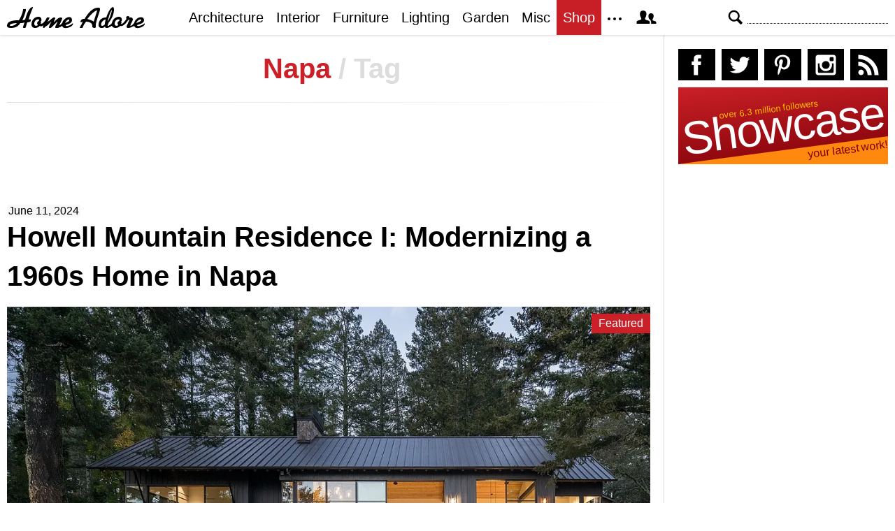

--- FILE ---
content_type: text/html; charset=UTF-8
request_url: https://homeadore.com/tag/napa/
body_size: 16937
content:
<!DOCTYPE html>
<html lang="en">
    <head>
    	<meta charset="UTF-8">
	<meta name="viewport" content="width=device-width, height=device-height, initial-scale=1.0, minimum-scale=1.0">
	<meta http-equiv="Content-Type" content="text/html; charset=UTF-8" />
    	<title>Napa | HomeAdore</title>

	<link rel="preconnect" href="https://s.homeadore.com">
        <link rel="preconnect" href="https://i.homeadore.com">

	<link rel="stylesheet" href="https://s.homeadore.com/css/style-20251015.min.css" as="style">

        <style>.post img{width:100%}</style>    	    	    	
        <script defer src="https://s.homeadore.com/js/jquery-3.6.1.min.js" type="text/javascript"></script>
	<script defer src="https://s.homeadore.com/js/4-8-2024.min.js?5" type="text/javascript"></script>

                        
    	<link rel="alternate" type="application/rss+xml" title="RSS 2.0" href="http://feeds.feedburner.com/homeadore">
        <link rel="shortcut icon" href="https://s.homeadore.com/i/favicon.svg" type="image/svg+xml">

    	
    	
		
	<meta name="robots" content="max-image-preview:large" />
	<link rel="canonical" href="https://homeadore.com/tag/napa/" />
	<meta name="generator" content="All in One SEO (AIOSEO) 4.9.2" />
		<script type="application/ld+json" class="aioseo-schema">
			{"@context":"https:\/\/schema.org","@graph":[{"@type":"BreadcrumbList","@id":"https:\/\/homeadore.com\/tag\/napa\/#breadcrumblist","itemListElement":[{"@type":"ListItem","@id":"https:\/\/homeadore.com#listItem","position":1,"name":"Home","item":"https:\/\/homeadore.com","nextItem":{"@type":"ListItem","@id":"https:\/\/homeadore.com\/tag\/napa\/#listItem","name":"Napa"}},{"@type":"ListItem","@id":"https:\/\/homeadore.com\/tag\/napa\/#listItem","position":2,"name":"Napa","previousItem":{"@type":"ListItem","@id":"https:\/\/homeadore.com#listItem","name":"Home"}}]},{"@type":"CollectionPage","@id":"https:\/\/homeadore.com\/tag\/napa\/#collectionpage","url":"https:\/\/homeadore.com\/tag\/napa\/","name":"Napa | HomeAdore","inLanguage":"en-US","isPartOf":{"@id":"https:\/\/homeadore.com\/#website"},"breadcrumb":{"@id":"https:\/\/homeadore.com\/tag\/napa\/#breadcrumblist"}},{"@type":"Organization","@id":"https:\/\/homeadore.com\/#organization","name":"HomeAdore.com","description":"Architecture, Home Design, Decorating and Remodeling Ideas","url":"https:\/\/homeadore.com\/","logo":{"@type":"ImageObject","url":"https:\/\/pbs.twimg.com\/profile_images\/574694780942180353\/a9-g9eWP_400x400.png","@id":"https:\/\/homeadore.com\/tag\/napa\/#organizationLogo"},"image":{"@id":"https:\/\/homeadore.com\/tag\/napa\/#organizationLogo"},"sameAs":["https:\/\/twitter.com\/homeadore","https:\/\/instagram.com\/homeadore","https:\/\/pinterest.com\/homeadore"]},{"@type":"WebSite","@id":"https:\/\/homeadore.com\/#website","url":"https:\/\/homeadore.com\/","name":"HomeAdore","description":"Architecture, Home Design, Decorating and Remodeling Ideas","inLanguage":"en-US","publisher":{"@id":"https:\/\/homeadore.com\/#organization"}}]}
		</script>
		

<link rel="alternate" type="application/rss+xml" title="HomeAdore - Napa Tag Feed" href="https://homeadore.com/tag/napa/feed/" />
<style id='wp-img-auto-sizes-contain-inline-css' type='text/css'>
img:is([sizes=auto i],[sizes^="auto," i]){contain-intrinsic-size:3000px 1500px}
/*# sourceURL=wp-img-auto-sizes-contain-inline-css */
</style>
<style id='wp-emoji-styles-inline-css' type='text/css'>

	img.wp-smiley, img.emoji {
		display: inline !important;
		border: none !important;
		box-shadow: none !important;
		height: 1em !important;
		width: 1em !important;
		margin: 0 0.07em !important;
		vertical-align: -0.1em !important;
		background: none !important;
		padding: 0 !important;
	}
/*# sourceURL=wp-emoji-styles-inline-css */
</style>
<link rel="https://api.w.org/" href="https://homeadore.com/wp-json/" /><link rel="alternate" title="JSON" type="application/json" href="https://homeadore.com/wp-json/wp/v2/tags/2654" /><script type="text/javascript">var ajax_url = "https://homeadore.com/wp-admin/admin-ajax.php";</script>
<script async crossorigin="anonymous" src="https://pagead2.googlesyndication.com/pagead/js/adsbygoogle.js?client=ca-pub-1022153874214545"></script>
<script async src="https://s.homeadore.com/js/lazyhtml.min.js"></script>

<script type="text/javascript">

  window.onload = () => {
    const handlePushNotifications = () => {
      if (document.cookie.includes('FCCDCF=')) {
        initializePushNotifications().then(() => {
          const subscribeButton = document.getElementById("subscribe-button");
          if (subscribeButton && typeof sb !== 'undefined') {
            subscribeButton.addEventListener("click", handleSubscriptionAction);
          }
        });
      } else {
        setTimeout(handlePushNotifications, 1000);
      }
    };

    setTimeout(handlePushNotifications, 1000);
  };

</script>

    </head>

    <body>
    <svg style="display: none;">
	<defs>
		<path id="shape-logo" d="M31 18c1,0 2,-1 3,0 0,1 0,2 0,2 0,1 -3,2 -5,2 -1,2 -2,8 -3,8 -5,0 -3,0 -1,-8 -2,1 -4,1 -6,1 -3,5 -7,7 -14,7 -3,0 -5,-1 -5,-3 0,-8 12,-8 17, -8 3,-5 5,-9 6,-15 0,0 0,-1 0,-1 4,0 4,-1 4,2 -1,4 -3,10 -5,14 1,0 4,-1 4,-1 1,-4 5,-18 11,-18 1,0 -4,9 -6,18zm16 9c-2,2 -4,3 -7,3 -3,0 -5, -2 -5,-5 0,-6 4,-11 10,-11 4,0 5,4 4,6 0,0 0,0 -1,1 1,1 1,2 0,3 1,0 1,0 1,0 3,0 7,-6 8,-9l4 0c-1,2 -2,5 -3,6l0 0c2,0 7,-6 9,-6 1,0 2,0 2,1 0, 1 -2,4 -2,6 2,-2 6,-7 10,-7 1,0 2,1 2,1 0,2 -4,9 -4,10 0,1 4,-3 4,-3 1,-7 14,-13 14,-4 0,5 -8,6 -9,7 0,3 8,0 10,-3 3,5 -14,11 -15,4 0,0 -3,2 -4, 2 -1,1 -3,1 -4,1 -1,0 -2,0 -2,-1 0,-2 4,-8 3,-8 0,0 -6,6 -7,7 -1,1 -2,2 -3,2 -1,0 -2,0 -2,-1 0,-2 4,-9 4,-8 -1,0 -6,5 -7,6 -1,0 -4,3 -4,3 -3,0 -1, -3 -1,-4l0 0c0,0 -3,3 -5,1zm61 -6c-1,0 -2,1 -2,1 -2,0 0,-4 1,-4 1,-1 2,-1 4,-1 3,-5 10,-16 19,-16 2,0 3,0 3,3 -1,5 -6,17 -6,22 0,1 0,1 0,2 0,1 0, 2 -2,2 -4,0 -3,-3 -3,-3 0,-5 -6,-6 -9,-6 -3,4 -4,6 -5,9l-4 0c0,0 0,0 0,0 0,-1 4,-7 4,-9zm55 0c1,1 1,2 0,3 2,2 7,-6 8,-7 -1,-1 -1,-4 2,-4 1,0 2,1 2, 1 0,2 1,1 2,1 2,0 3,1 3,3 0,2 -5,9 -3,9 1,0 4,-3 5,-4 1,-8 14,-12 14,-4 0,5 -9,6 -10,7 0,3 9,0 11,-3 2,5 -14,11 -15,4 -2,1 -6,3 -8,3 -2,0 -3,0 -3, -2 0,-1 4,-9 4,-9 0,-1 0,-1 0,-1 -1,0 -1,1 -2,1 -1,2 -7,10 -11,8 -2,2 -4,3 -7,3 -2,0 -4,-1 -5,-3 -1,0 -4,3 -7,3 -2,0 -2,0 -3,-2 -2,2 -3,2 -5,2 -3, 0 -4,-2 -4,-4 0,-7 4,-11 11,-11 1,-3 3,-8 5,-11 2,-3 6,-7 6,0 0,7 -4,14 -8,19 0,1 -1,3 -1,3 0,1 0,1 1,1 0,0 4,-2 5,-4 1,-5 5,-9 10,-9 4,0 5,4 4, 6 0,0 0,0 -1,1zm-149 2c-3,0 -10,1 -10,3 0,1 1,1 2,1 3,0 6,-1 8,-4zm30 3c0,-1 -1,-2 -1,-3 0,-2 3,-3 3,-4 0,-3 -7,-1 -7,5 0,4 4,3 5,2zm39 -3c2,-1 6, -2 6,-4 0,-3 -4,0 -6,4zm41 -2l5 -16c0,0 0,0 0,0 -5,0 -14,12 -14,12 1,1 5,1 9,4zm20 0c2,-3 6,-13 6,-17l0 0c-3,4 -5,12 -6,17zm-8 6c1,0 4,-1 4,-3 0, -2 1,-5 1,-6 0,0 -2,0 -4,2 -3,3 -3,7 -1,7zm23 -1c0,-1 -1,-2 -1,-3 0,-2 3,-3 3,-4 0,-3 -7,-1 -7,5 0,4 4,3 5,2zm26 -3c2,-1 6,-2 7,-4 0,-3 -6,0 -7,4z"/>
		<path id="shape-search" d="M28.072 24.749l-6.046-6.046c0.912-1.499 1.437-3.256 1.437-5.139 0-5.466-4.738-10.203-10.205-10.203-5.466 0-9.898 4.432-9.898 9.898 0 5.467 4.736 10.205 10.203 10.205 1.818 0 3.52-0.493 4.984-1.349l6.078 6.080c0.597 0.595 1.56 0.595 2.154 0l1.509-1.507c0.594-0.595 0.378-1.344-0.216-1.938zM6.406 13.258c0-3.784 3.067-6.853 6.851-6.853 3.786 0 7.158 3.373 7.158 7.158s-3.067 6.853-6.853 6.853-7.157-3.373-7.157-7.158z"/>
		<path id="shape-facebook" d="M204.067,184.692h-43.144v70.426h43.144V462h82.965V254.238h57.882l6.162-69.546h-64.044 c0,0,0-25.97,0-39.615c0-16.398,3.302-22.89,19.147-22.89c12.766,0,44.896,0,44.896,0V50c0,0-47.326,0-57.441,0 c-61.734,0-89.567,27.179-89.567,79.231C204.067,174.566,204.067,184.692,204.067,184.692z"/>
		<path id="shape-twitter" d="M462,128.223c-15.158,6.724-31.449,11.269-48.547,13.31c17.449-10.461,30.854-27.025,37.164-46.764 c-16.333,9.687-34.422,16.721-53.676,20.511c-15.418-16.428-37.386-26.691-61.698-26.691c-54.56,0-94.668,50.916-82.337,103.787 c-70.25-3.524-132.534-37.177-174.223-88.314c-22.142,37.983-11.485,87.691,26.158,112.85c-13.854-0.438-26.891-4.241-38.285-10.574 c-0.917,39.162,27.146,75.781,67.795,83.949c-11.896,3.237-24.926,3.978-38.17,1.447c10.754,33.58,41.972,58.018,78.96,58.699 C139.604,378.282,94.846,390.721,50,385.436c37.406,23.982,81.837,37.977,129.571,37.977c156.932,0,245.595-132.551,240.251-251.435 C436.339,160.061,450.668,145.174,462,128.223z"/>
		<path id="shape-pinterest" d="M265.653,50C153.22,50,96.526,130.612,96.526,197.833c0,40.702,15.411,76.914,48.462,90.41 c5.418,2.215,10.275,0.077,11.846-5.924c1.093-4.153,3.681-14.631,4.835-18.991c1.584-5.936,0.97-8.018-3.403-13.191 c-9.53-11.242-15.621-25.795-15.621-46.408c0-59.806,44.746-113.343,116.515-113.343c63.549,0,98.465,38.831,98.465,90.69 c0,68.234-30.198,125.824-75.026,125.824c-24.759,0-43.29-20.475-37.351-45.585c7.115-29.981,20.894-62.334,20.894-83.975 c0-19.37-10.398-35.527-31.918-35.527c-25.308,0-45.639,26.182-45.639,61.254c0,22.337,7.549,37.446,7.549,37.446 s-25.898,109.737-30.439,128.954c-9.043,38.273-1.361,85.193-0.708,89.931c0.38,2.809,3.989,3.476,5.621,1.354 c2.335-3.047,32.479-40.26,42.726-77.441c2.9-10.528,16.648-65.049,16.648-65.049c8.221,15.683,32.251,29.497,57.805,29.497 c76.075,0,127.688-69.354,127.688-162.187C415.474,115.374,356.018,50,265.653,50z"/>
		<path id="shape-instagram" d="M414.474,224.292h-35.869 c2.613,10.145,4.156,20.744,4.156,31.699c0,70.023-56.752,126.773-126.761,126.773s-126.763-56.75-126.763-126.773 c0-10.955,1.549-21.555,4.162-31.699H97.53V398.61c0,8.742,7.096,15.832,15.86,15.832h285.219c8.766,0,15.864-7.09,15.864-15.832 V224.292z M414.474,113.378c0-8.75-7.099-15.846-15.864-15.846h-47.526c-8.756,0-15.846,7.096-15.846,15.846v47.545 c0,8.744,7.09,15.846,15.846,15.846h47.526c8.766,0,15.864-7.102,15.864-15.846V113.378z M256,176.769 c-43.763,0-79.233,35.463-79.233,79.223c0,43.756,35.471,79.24,79.233,79.24c43.759,0,79.237-35.484,79.237-79.24 C335.237,212.231,299.759,176.769,256,176.769 M414.474,461.999H97.53c-26.246,0-47.53-21.289-47.53-47.557V97.532 c0-26.254,21.284-47.531,47.53-47.531h316.943c26.25,0,47.526,21.277,47.526,47.531v316.91 C462,440.71,440.724,461.999,414.474,461.999"/>
		<path id="shape-rss" d="M161.757,406.249c0,30.791-24.96,55.751-55.75,55.751c-30.79,0-55.751-24.96-55.751-55.751	s24.961-55.75,55.751-55.75C136.796,350.499,161.757,375.458,161.757,406.249z M50.256,190.424v82.593 C153.994,274.083,238.172,358.261,239.238,462h82.593C320.764,312.48,199.774,191.491,50.256,190.424z M50.256,132.602 c87.695,0.381,170.084,34.695,232.135,96.747c62.175,62.173,96.506,144.764,96.754,232.651h82.6 C461.228,234.858,277.333,50.794,50.256,50V132.602z"/>
		<path id="shape-member" d="M461.957,393.573H355.559c-0.005-115.799-57.887-60.76-57.887-162.232c0-36.629,23.98-56.51,54.772-56.51  c45.495,0,77.158,43.439,34.075,124.666c-14.153,26.684,15.072,33.025,46.469,40.268  C464.372,347.003,461.957,363.55,461.957,393.573z M289.119,325.89c-39.492-9.109-76.254-17.086-58.45-50.652  c54.192-102.17,14.364-156.811-42.862-156.811c-58.354,0-97.202,56.736-42.861,156.811c18.337,33.771-19.809,41.738-58.452,50.652  c-39.476,9.105-36.439,29.918-36.439,67.684h275.505C325.559,355.808,328.596,334.995,289.119,325.89z" />
		<path id="shape-envelope" d="M256.017,273.436L50.847,103.407h410.904L256.017,273.436z M255.983,328.898L50,158.244v250.349h412 V158.653L255.983,328.898z"/>
		<polygon id="shape-plus" points="462,209.528 302.471,209.528 302.471,50 209.529,50 209.529,209.528 50,209.528 50,302.47 209.529,302.47 209.529,462 302.471,462 302.471,302.47 462,302.47 "/>
			</defs>
    </svg>
    
	<header>

		<section id="menu">

 			<section id="search" role="search">

        				<button type="button" id="search_toggle" aria-label="Search">
          					<svg viewBox="0 0 30 30" id="shape_search">
							<use xlink:href="#shape-search"></use>
						</svg>
					</button>   				

					<div>
						<form action="/">
							<span class="screen-reader" id="search_label">Search</span>
        						<input id="q" type="text" name="s" value="" autocomplete="off" aria-labelledby="search_label" />
        						<input type="submit" value="Search" class="screen-reader" />
						</form>
					</div>

  			</section>
		
			<button type="button" id="nav_toggle" aria-label="Menu">
				<span class="bar"></span>
				<span class="bar"></span>
				<span class="bar"></span>
			</button>		

			<a href="/" id="logo" aria-label="Home Page">
				<svg viewBox="0 0 197 31">
					<title>HomeAdore</title>
					<use xlink:href="#shape-logo"></use>
				</svg>
			</a>

			<nav id="nav_top">
				<ul>
					<li><a href="/category/architecture/" aria-label="Category - Architecture">Architecture</a>
						<ul>
							<li><a href="/tag/modern-house/" aria-label="Modern architecture">Modern Houses</a></li>
							<li><a href="/tag/contemporary-house/" aria-label="Contemporary architecture">Contemporary Houses</a></li>
							<li><a href="/tag/midcentury-house/" aria-label="Midcentury architecture">Midcentury Houses</a></li>
							<li><a href="/tag/traditional-house/" aria-label="Traditional architecture">Traditional Houses</a></li>
							<li><a href="/tag/farmhouse/" aria-label="Tag - Farmhouse">Farmhouses</a></li>
							<li><a href="/tag/barn-house/" aria-label="Tag - Barn House">Barn Houses</a></li>
							<li><a href="/tag/beach-house/" aria-label="Tag - Beach House">Beach Houses</a></li>
							<li><a href="/tag/cottage/" aria-label="Tag - Cottage">Cottages</a></li>
							<li><a href="/tag/chalet/" aria-label="Tag - Chalet">Chalets</a></li>
						</ul>
					</li>
					<li><a href="/category/interior/" aria-label="Category - Interiors">Interior</a>
						<ul>
							<li><a href="/tag/modern-interior-design/" aria-label="Modern interiors">Modern</a></li>
							<li><a href="/tag/contemporary-interior-design/" aria-label="Contemporary interiors">Contemporary</a></li>
							<li><a href="/tag/industrial-interior-design/" aria-label="Industrial interiors">Industrial</a></li>
							<li><a href="/tag/eclectic-interior-design/" aria-label="Eclectic interiors">Eclectic</a></li>
							<li><a href="/tag/midcentury-interior-design/" aria-label="Midcentury interiors">Midcentury</a></li>
							<li><a href="/tag/traditional-interior-design/" aria-label="Traditional interiors">Traditional</a></li>
							<li><a href="/tag/farmhouse-interior-design/" aria-label="Farm interiors">Farmhouse</a></li>
							<li><a href="/tag/rustic-interior-design/" aria-label="Rustic interiors">Rustic</a></li>
							<li><a href="/tag/beach-style-interior-design/" aria-label="Beach style interiors">Beach Style</a></li>
							<li><a href="/tag/mediterranean-interior-design/" aria-label="Mediterranean interiors">Mediterranean</a></li>
							<li><a href="/tag/asian-interior-design/" aria-label="Asian interiors">Asian</a></li>
						</ul>
					</li>
					<li><a href="/category/furniture/" aria-label="Furniture design">Furniture</a></li>
					<li><a href="/category/lighting/" aria-label="Lighting design">Lighting</a></li>
					<li><a href="/category/garden-design/" aria-label="Gardens and landscape design">Garden</a></li>
					<li><a href="/category/misc/" aria-label="Miscellaneous">Misc</a></li>
					<li><a href="//shop.homeadore.com/" target="_blank" style="background:#c81f26;color:#fff" rel="noopener" aria-label="Shop Interior Decor">Shop</a></li>
					<li id="more_button"><span>
						<svg height="7" width="20" fill="#000000">
  							<circle cx="2" cy="2" r="2" />
							<circle cx="10" cy="2" r="2" />
							<circle cx="18" cy="2" r="2" />
						</svg>
					</span>
						<ul>
							<li><a href="/upload/" aria-label="Submit your project">Submit Works</a></li>
							<li><a href="/contact/" aria-label="Get in touch with us">Contact</a></li>
						</ul>
					</li>
					<li id="member_button">
						<span>
							<svg viewBox="0 0 512 512">
								<title>Member Area</title>
								<use xlink:href="#shape-member"></use>
							</svg>
						</span>
						<a href="javascript:" class="signin" aria-label="Log in">Sign in</a>
						<ul>
							<li><a href="https://homeadore.com/collections/" aria-label="Your collections">Collections</a></li>
							<li><a href="https://homeadore.com/settings/" aria-label="Your settings">Settings</a></li>
							<li><a href="https://homeadore.com/wp-login.php?action=logout&amp;redirect_to=https%3A%2F%2Fhomeadore.com&amp;_wpnonce=b82bb89432" aria-label="Log out">Sign out</a></li>
						</ul>
					<li>
				</ul>
			</nav>

		</section>

	</header>
	
	<div class="wrapper" data-xthreshold="250">


	<div class="grid group">

			<section class="grid-left">
			
				<div class="grid-left-inner">
				
								
					<h1 class="header_sep">Napa <span>/ Tag</span></h1>								
					

			<style>
                                .googlesw {
                                      display:none;
                                }


				@media all and (min-width: 1024px) {
					.googlesw {
						display:block;
						min-height:90px;
						margin:20px 0;
					}
				}
				
			</style>

                <div class="lazyhtml googlesw" data-lazyhtml>
                <script type="text/lazyhtml">
                <!--
                <ins class="adsbygoogle googlesw" data-ad-client="ca-pub-1022153874214545" data-ad-slot="8234096085" data-ad-format="horizontal" data-full-width-responsive="true"></ins>
                <script type="text/javascript" data-cookiescript="accepted" data-cookiecategory="targeting">(adsbygoogle = window.adsbygoogle || []).push({});</script>
                -->
                </script>
                </div>
                

					<article class="post" id="post-328540">

						<time datetime="2024-06-11">June 11, 2024</time>

						<h2><a href="https://homeadore.com/2024/06/11/howell-mountain-residence-i-modernizing-a-1960s-home-in-napa/" rel="bookmark" title="Permanent Link to Howell Mountain Residence I: Modernizing a 1960s Home in Napa" aria-label="Post title">Howell Mountain Residence I: Modernizing a 1960s Home in Napa</a></h2>

						<figure>
							<a href="https://homeadore.com/2024/06/11/howell-mountain-residence-i-modernizing-a-1960s-home-in-napa/" aria-label="Post image">
							
								<span>Featured</span><picture><source srcset="https://i.homeadore.com/wp-content/uploads/2024/06/001-howell-mountain-residence-i-modernizing-a-1960s-home-in-napa-1050x700.avif" media="(min-width: 481px)" type="image/avif"><source srcset="https://i.homeadore.com/wp-content/uploads/2024/06/001-howell-mountain-residence-i-modernizing-a-1960s-home-in-napa-1050x700.webp" media="(min-width: 481px)" type="image/webp"><source srcset="https://i.homeadore.com/wp-content/uploads/2024/06/001-howell-mountain-residence-i-modernizing-a-1960s-home-in-napa-1050x700.jpg" media="(min-width: 481px)" type="image/jpeg"><source srcset="https://i.homeadore.com/wp-content/uploads/2024/06/001-howell-mountain-residence-i-modernizing-a-1960s-home-in-napa-460x300.avif" media="(max-width: 480px)" type="image/avif"><source srcset="https://i.homeadore.com/wp-content/uploads/2024/06/001-howell-mountain-residence-i-modernizing-a-1960s-home-in-napa-460x300.webp" media="(max-width: 480px)" type="image/webp"><source srcset="https://i.homeadore.com/wp-content/uploads/2024/06/001-howell-mountain-residence-i-modernizing-a-1960s-home-in-napa-460x300.jpg" media="(max-width: 480px)" type="image/jpeg"><img src="https://i.homeadore.com/wp-content/uploads/2024/06/001-howell-mountain-residence-i-modernizing-a-1960s-home-in-napa-460x300.jpg" width="460" height="300" alt="A modern, single-story home with a slanted metal roof, expansive windows, and a stone patio." fetchpriority="high" /></picture>								
							</a>

							<div>
								<a  href="https://pinterest.com/pin/create/button/?url=https://homeadore.com/2024/06/11/howell-mountain-residence-i-modernizing-a-1960s-home-in-napa/&amp;media=https://i.homeadore.com/wp-content/uploads/2024/06/001-howell-mountain-residence-i-modernizing-a-1960s-home-in-napa-1050x700.jpg&amp;description=Howell+Mountain+Residence+I%3A+Modernizing+a+1960s+Home+in+Napa" rel="external noreferrer nofollow" class="pic_pinterest" data-link="pinterest" aria-label="Add to your Pinterest">
									<span>
										<svg viewBox="0 0 512 512">
											<title>Pin on Pinterest</title>
											<use xlink:href="#shape-pinterest"></use>
										</svg>
									</span>
									<abbr>
										Pin
									</abbr>
								</a>
								<a href="javascript:;" class="pic_save" data-link="328541" aria-label="Add image to your collection">
									<span>
										<svg viewBox="0 0 512 512">
											<title>Save Photo</title>
											<use xlink:href="#shape-plus"></use>
										</svg>
									</span>
									<abbr>
										Save
									</abbr>
								</a>

								<a href="javascript:;" class="pic_mail" data-link="mail" aria-label="Send this photo via email">
									<span>
										<svg viewBox="0 0 512 512">
											<title>Email Photo</title>
											<use xlink:href="#shape-envelope"></use>
										</svg>
									</span>
									<abbr>
										Email
									</abbr>
								</a>
							</div>
						</figure>

						<ul class="gallery limit" data-gallery='[{"a":328541,"b":"\/\/i.homeadore.com\/wp-content\/uploads\/2024\/06\/001-howell-mountain-residence-i-modernizing-a-1960s-home-in-napa-1390x944.jpg","c":"1050x713"},{"a":328542,"b":"\/\/i.homeadore.com\/wp-content\/uploads\/2024\/06\/002-howell-mountain-residence-i-modernizing-a-1960s-home-in-napa-1390x1016.jpg","c":"1050x767"},{"a":328543,"b":"\/\/i.homeadore.com\/wp-content\/uploads\/2024\/06\/003-howell-mountain-residence-i-modernizing-a-1960s-home-in-napa-1390x1007.jpg","c":"1050x761"},{"a":328544,"b":"\/\/i.homeadore.com\/wp-content\/uploads\/2024\/06\/004-howell-mountain-residence-i-modernizing-a-1960s-home-in-napa-1390x1912.jpg","c":"1050x1444"},{"a":328545,"b":"\/\/i.homeadore.com\/wp-content\/uploads\/2024\/06\/005-howell-mountain-residence-i-modernizing-a-1960s-home-in-napa-1390x927.jpg","c":"1050x700"},{"a":328546,"b":"\/\/i.homeadore.com\/wp-content\/uploads\/2024\/06\/006-howell-mountain-residence-i-modernizing-a-1960s-home-in-napa-1390x1064.jpg","c":"1050x804"},{"a":328547,"b":"\/\/i.homeadore.com\/wp-content\/uploads\/2024\/06\/007-howell-mountain-residence-i-modernizing-a-1960s-home-in-napa-1390x967.jpg","c":"1050x730"},{"a":328548,"b":"\/\/i.homeadore.com\/wp-content\/uploads\/2024\/06\/008-howell-mountain-residence-i-modernizing-a-1960s-home-in-napa-1390x1105.jpg","c":"1050x835"},{"a":328549,"b":"\/\/i.homeadore.com\/wp-content\/uploads\/2024\/06\/009-howell-mountain-residence-i-modernizing-a-1960s-home-in-napa-1390x1040.jpg","c":"1050x786"},{"a":328550,"b":"\/\/i.homeadore.com\/wp-content\/uploads\/2024\/06\/010-howell-mountain-residence-i-modernizing-a-1960s-home-in-napa-1390x942.jpg","c":"1050x712"},{"a":328551,"b":"\/\/i.homeadore.com\/wp-content\/uploads\/2024\/06\/011-howell-mountain-residence-i-modernizing-a-1960s-home-in-napa-1390x927.jpg","c":"1050x700"},{"a":328552,"b":"\/\/i.homeadore.com\/wp-content\/uploads\/2024\/06\/012-howell-mountain-residence-i-modernizing-a-1960s-home-in-napa-1390x927.jpg","c":"1050x700"},{"a":328553,"b":"\/\/i.homeadore.com\/wp-content\/uploads\/2024\/06\/013-howell-mountain-residence-i-modernizing-a-1960s-home-in-napa-1390x927.jpg","c":"1050x700"},{"a":328554,"b":"\/\/i.homeadore.com\/wp-content\/uploads\/2024\/06\/014-howell-mountain-residence-i-modernizing-a-1960s-home-in-napa-1390x857.jpg","c":"1050x647"},{"a":328555,"b":"\/\/i.homeadore.com\/wp-content\/uploads\/2024\/06\/015-howell-mountain-residence-i-modernizing-a-1960s-home-in-napa-1390x950.jpg","c":"1050x718"},{"a":328556,"b":"\/\/i.homeadore.com\/wp-content\/uploads\/2024\/06\/016-howell-mountain-residence-i-modernizing-a-1960s-home-in-napa-1390x950.jpg","c":"1050x718"}]' style="content-visibility:auto"><li><div><picture><source srcset="https://i.homeadore.com/wp-content/uploads/2024/06/002-howell-mountain-residence-i-modernizing-a-1960s-home-in-napa-200x125.avif" type="image/avif"><source srcset="https://homeadore.com/wp-content/uploads/2024/06/002-howell-mountain-residence-i-modernizing-a-1960s-home-in-napa-200x125.webp" type="image/webp"><source srcset="https://homeadore.com/wp-content/uploads/2024/06/002-howell-mountain-residence-i-modernizing-a-1960s-home-in-napa-200x125.jpg" type="image/jpeg"><img src="https://homeadore.com/wp-content/uploads/2024/06/002-howell-mountain-residence-i-modernizing-a-1960s-home-in-napa-200x125.jpg" width="200" height="125" alt="002-howell-mountain-residence-i-modernizing-a-1960s-home-in-napa.jpg" decoding="async" /></picture><a href="javascript:" data-id="328542" aria-label="Gallery"></a></div></li><li><div><picture><source srcset="https://i.homeadore.com/wp-content/uploads/2024/06/003-howell-mountain-residence-i-modernizing-a-1960s-home-in-napa-200x125.avif" type="image/avif"><source srcset="https://homeadore.com/wp-content/uploads/2024/06/003-howell-mountain-residence-i-modernizing-a-1960s-home-in-napa-200x125.webp" type="image/webp"><source srcset="https://homeadore.com/wp-content/uploads/2024/06/003-howell-mountain-residence-i-modernizing-a-1960s-home-in-napa-200x125.jpg" type="image/jpeg"><img src="https://homeadore.com/wp-content/uploads/2024/06/003-howell-mountain-residence-i-modernizing-a-1960s-home-in-napa-200x125.jpg" width="200" height="125" alt="003-howell-mountain-residence-i-modernizing-a-1960s-home-in-napa.jpg" decoding="async" /></picture><a href="javascript:" data-id="328543" aria-label="Gallery"></a></div></li><li><div><picture><source srcset="https://i.homeadore.com/wp-content/uploads/2024/06/004-howell-mountain-residence-i-modernizing-a-1960s-home-in-napa-200x125.avif" type="image/avif"><source srcset="https://homeadore.com/wp-content/uploads/2024/06/004-howell-mountain-residence-i-modernizing-a-1960s-home-in-napa-200x125.webp" type="image/webp"><source srcset="https://homeadore.com/wp-content/uploads/2024/06/004-howell-mountain-residence-i-modernizing-a-1960s-home-in-napa-200x125.jpg" type="image/jpeg"><img src="https://homeadore.com/wp-content/uploads/2024/06/004-howell-mountain-residence-i-modernizing-a-1960s-home-in-napa-200x125.jpg" width="200" height="125" alt="004-howell-mountain-residence-i-modernizing-a-1960s-home-in-napa.jpg" decoding="async" /></picture><a href="javascript:" data-id="328544" aria-label="Gallery"></a></div></li><li><div><picture><source srcset="https://i.homeadore.com/wp-content/uploads/2024/06/005-howell-mountain-residence-i-modernizing-a-1960s-home-in-napa-200x125.avif" type="image/avif"><source srcset="https://homeadore.com/wp-content/uploads/2024/06/005-howell-mountain-residence-i-modernizing-a-1960s-home-in-napa-200x125.webp" type="image/webp"><source srcset="https://homeadore.com/wp-content/uploads/2024/06/005-howell-mountain-residence-i-modernizing-a-1960s-home-in-napa-200x125.jpg" type="image/jpeg"><img src="https://homeadore.com/wp-content/uploads/2024/06/005-howell-mountain-residence-i-modernizing-a-1960s-home-in-napa-200x125.jpg" width="200" height="125" alt="005-howell-mountain-residence-i-modernizing-a-1960s-home-in-napa.jpg" decoding="async" /></picture><a href="javascript:" data-id="328545" aria-label="Gallery"></a></div></li><li><div><picture><source srcset="https://i.homeadore.com/wp-content/uploads/2024/06/006-howell-mountain-residence-i-modernizing-a-1960s-home-in-napa-200x125.avif" type="image/avif"><source srcset="https://homeadore.com/wp-content/uploads/2024/06/006-howell-mountain-residence-i-modernizing-a-1960s-home-in-napa-200x125.webp" type="image/webp"><source srcset="https://homeadore.com/wp-content/uploads/2024/06/006-howell-mountain-residence-i-modernizing-a-1960s-home-in-napa-200x125.jpg" type="image/jpeg"><img src="https://homeadore.com/wp-content/uploads/2024/06/006-howell-mountain-residence-i-modernizing-a-1960s-home-in-napa-200x125.jpg" width="200" height="125" alt="006-howell-mountain-residence-i-modernizing-a-1960s-home-in-napa.jpg" decoding="async" /></picture><a href="javascript:" data-id="328546" aria-label="Gallery"></a></div></li><li><div><picture><source srcset="https://i.homeadore.com/wp-content/uploads/2024/06/007-howell-mountain-residence-i-modernizing-a-1960s-home-in-napa-200x125.avif" type="image/avif"><source srcset="https://homeadore.com/wp-content/uploads/2024/06/007-howell-mountain-residence-i-modernizing-a-1960s-home-in-napa-200x125.webp" type="image/webp"><source srcset="https://homeadore.com/wp-content/uploads/2024/06/007-howell-mountain-residence-i-modernizing-a-1960s-home-in-napa-200x125.jpg" type="image/jpeg"><img src="https://homeadore.com/wp-content/uploads/2024/06/007-howell-mountain-residence-i-modernizing-a-1960s-home-in-napa-200x125.jpg" width="200" height="125" alt="007-howell-mountain-residence-i-modernizing-a-1960s-home-in-napa.jpg" decoding="async" /></picture><a href="javascript:" data-id="328547" aria-label="Gallery"></a></div></li></ul>
						<div class="short">
							<p>Situated atop Howell Mountain in Napa, California, the <strong>Howell Mountain Residence I</strong> presents a stunning blend of mountain surroundings and valley views. Designed by <u>Holder Parlette</u>, this 1960s house underwent a renovation that raised the roof by 5 feet and integrated a new steel window and door scheme to maximize the property&#8217;s breathtaking vistas. The incorporation of local Saint Helena cottage stone in the entry facade, landscaping, and interiors connects the modern home seamlessly to its awe-inspiring natural setting.</p>
						</div>

						

					</article>

										
					


					<article class="post" id="post-235363" style="content-visibility:auto">

						<time datetime="2021-11-15">November 15, 2021</time>

						<h2><a href="https://homeadore.com/2021/11/15/hennessey-shadow-by-signum-architecture/" rel="bookmark" title="Permanent Link to Hennessey Shadow by Signum Architecture" aria-label="Post title">Hennessey Shadow by Signum Architecture</a></h2>

						<figure>
							<a href="https://homeadore.com/2021/11/15/hennessey-shadow-by-signum-architecture/" aria-label="Post image">
							
								<span>Featured</span><picture><source data-srcset="https://i.homeadore.com/wp-content/uploads/2021/11/001-hennessey-shadow-signum-architecture-1050x700.avif" media="(min-width: 481px)" type="image/avif"><source data-srcset="https://i.homeadore.com/wp-content/uploads/2021/11/001-hennessey-shadow-signum-architecture-1050x700.webp" media="(min-width: 481px)" type="image/webp"><source data-srcset="https://i.homeadore.com/wp-content/uploads/2021/11/001-hennessey-shadow-signum-architecture-1050x700.jpg" media="(min-width: 481px)" type="image/jpeg"><source data-srcset="https://i.homeadore.com/wp-content/uploads/2021/11/001-hennessey-shadow-signum-architecture-460x300.avif" media="(max-width: 480px)" type="image/avif"><source data-srcset="https://i.homeadore.com/wp-content/uploads/2021/11/001-hennessey-shadow-signum-architecture-460x300.webp" media="(max-width: 480px)" type="image/webp"><source data-srcset="https://i.homeadore.com/wp-content/uploads/2021/11/001-hennessey-shadow-signum-architecture-460x300.jpg" media="(max-width: 480px)" type="image/jpeg"><img loading="lazy" class="lazy" data-src="https://i.homeadore.com/wp-content/uploads/2021/11/001-hennessey-shadow-signum-architecture-460x300.jpg" width="460" height="300" alt="Hennessey Shadow by Signum Architecture" decoding="async" /></picture>								
							</a>

							<div>
								<a  href="https://pinterest.com/pin/create/button/?url=https://homeadore.com/2021/11/15/hennessey-shadow-by-signum-architecture/&amp;media=https://i.homeadore.com/wp-content/uploads/2021/11/001-hennessey-shadow-signum-architecture-1050x700.jpg&amp;description=Hennessey+Shadow+by+Signum+Architecture" rel="external noreferrer nofollow" class="pic_pinterest" data-link="pinterest" aria-label="Add to your Pinterest">
									<span>
										<svg viewBox="0 0 512 512">
											<title>Pin on Pinterest</title>
											<use xlink:href="#shape-pinterest"></use>
										</svg>
									</span>
									<abbr>
										Pin
									</abbr>
								</a>
								<a href="javascript:;" class="pic_save" data-link="235365" aria-label="Add image to your collection">
									<span>
										<svg viewBox="0 0 512 512">
											<title>Save Photo</title>
											<use xlink:href="#shape-plus"></use>
										</svg>
									</span>
									<abbr>
										Save
									</abbr>
								</a>

								<a href="javascript:;" class="pic_mail" data-link="mail" aria-label="Send this photo via email">
									<span>
										<svg viewBox="0 0 512 512">
											<title>Email Photo</title>
											<use xlink:href="#shape-envelope"></use>
										</svg>
									</span>
									<abbr>
										Email
									</abbr>
								</a>
							</div>
						</figure>

						<ul class="gallery limit" data-gallery='[{"a":235365,"b":"\/\/i.homeadore.com\/wp-content\/uploads\/2021\/11\/001-hennessey-shadow-signum-architecture-1390x768.jpg","c":"1050x580"},{"a":235370,"b":"\/\/i.homeadore.com\/wp-content\/uploads\/2021\/11\/006-hennessey-shadow-signum-architecture-1390x1034.jpg","c":"1050x781"},{"a":235371,"b":"\/\/i.homeadore.com\/wp-content\/uploads\/2021\/11\/007-hennessey-shadow-signum-architecture-1390x1068.jpg","c":"1050x806"},{"a":235372,"b":"\/\/i.homeadore.com\/wp-content\/uploads\/2021\/11\/008-hennessey-shadow-signum-architecture-1390x816.jpg","c":"1050x616"},{"a":235369,"b":"\/\/i.homeadore.com\/wp-content\/uploads\/2021\/11\/005-hennessey-shadow-signum-architecture-1390x1540.jpg","c":"1050x1163"},{"a":235373,"b":"\/\/i.homeadore.com\/wp-content\/uploads\/2021\/11\/009-hennessey-shadow-signum-architecture-1390x750.jpg","c":"1050x566"},{"a":235368,"b":"\/\/i.homeadore.com\/wp-content\/uploads\/2021\/11\/004-hennessey-shadow-signum-architecture-1390x686.jpg","c":"1050x518"},{"a":235367,"b":"\/\/i.homeadore.com\/wp-content\/uploads\/2021\/11\/003-hennessey-shadow-signum-architecture-1390x808.jpg","c":"1050x610"},{"a":235366,"b":"\/\/i.homeadore.com\/wp-content\/uploads\/2021\/11\/002-hennessey-shadow-signum-architecture-1390x675.jpg","c":"1050x509"}]' style="content-visibility:auto"><li><div><picture><source data-srcset="https://i.homeadore.com/wp-content/uploads/2021/11/006-hennessey-shadow-signum-architecture-200x125.avif" type="image/avif"><source data-srcset="https://homeadore.com/wp-content/uploads/2021/11/006-hennessey-shadow-signum-architecture-200x125.webp" type="image/webp"><source data-srcset="https://homeadore.com/wp-content/uploads/2021/11/006-hennessey-shadow-signum-architecture-200x125.jpg" type="image/jpeg"><img loading="lazy" class="lazy" data-src="https://homeadore.com/wp-content/uploads/2021/11/006-hennessey-shadow-signum-architecture-200x125.jpg" width="200" height="125" alt="006-hennessey-shadow-signum-architecture" decoding="async" /></picture><a href="javascript:" data-id="235370" aria-label="Gallery"></a></div></li><li><div><picture><source data-srcset="https://i.homeadore.com/wp-content/uploads/2021/11/007-hennessey-shadow-signum-architecture-200x125.avif" type="image/avif"><source data-srcset="https://homeadore.com/wp-content/uploads/2021/11/007-hennessey-shadow-signum-architecture-200x125.webp" type="image/webp"><source data-srcset="https://homeadore.com/wp-content/uploads/2021/11/007-hennessey-shadow-signum-architecture-200x125.jpg" type="image/jpeg"><img loading="lazy" class="lazy" data-src="https://homeadore.com/wp-content/uploads/2021/11/007-hennessey-shadow-signum-architecture-200x125.jpg" width="200" height="125" alt="007-hennessey-shadow-signum-architecture" decoding="async" /></picture><a href="javascript:" data-id="235371" aria-label="Gallery"></a></div></li><li><div><picture><source data-srcset="https://i.homeadore.com/wp-content/uploads/2021/11/008-hennessey-shadow-signum-architecture-200x125.avif" type="image/avif"><source data-srcset="https://homeadore.com/wp-content/uploads/2021/11/008-hennessey-shadow-signum-architecture-200x125.webp" type="image/webp"><source data-srcset="https://homeadore.com/wp-content/uploads/2021/11/008-hennessey-shadow-signum-architecture-200x125.jpg" type="image/jpeg"><img loading="lazy" class="lazy" data-src="https://homeadore.com/wp-content/uploads/2021/11/008-hennessey-shadow-signum-architecture-200x125.jpg" width="200" height="125" alt="008-hennessey-shadow-signum-architecture" decoding="async" /></picture><a href="javascript:" data-id="235372" aria-label="Gallery"></a></div></li><li><div><picture><source data-srcset="https://i.homeadore.com/wp-content/uploads/2021/11/005-hennessey-shadow-signum-architecture-200x125.avif" type="image/avif"><source data-srcset="https://homeadore.com/wp-content/uploads/2021/11/005-hennessey-shadow-signum-architecture-200x125.webp" type="image/webp"><source data-srcset="https://homeadore.com/wp-content/uploads/2021/11/005-hennessey-shadow-signum-architecture-200x125.jpg" type="image/jpeg"><img loading="lazy" class="lazy" data-src="https://homeadore.com/wp-content/uploads/2021/11/005-hennessey-shadow-signum-architecture-200x125.jpg" width="200" height="125" alt="005-hennessey-shadow-signum-architecture" decoding="async" /></picture><a href="javascript:" data-id="235369" aria-label="Gallery"></a></div></li><li><div><picture><source data-srcset="https://i.homeadore.com/wp-content/uploads/2021/11/009-hennessey-shadow-signum-architecture-200x125.avif" type="image/avif"><source data-srcset="https://homeadore.com/wp-content/uploads/2021/11/009-hennessey-shadow-signum-architecture-200x125.webp" type="image/webp"><source data-srcset="https://homeadore.com/wp-content/uploads/2021/11/009-hennessey-shadow-signum-architecture-200x125.jpg" type="image/jpeg"><img loading="lazy" class="lazy" data-src="https://homeadore.com/wp-content/uploads/2021/11/009-hennessey-shadow-signum-architecture-200x125.jpg" width="200" height="125" alt="009-hennessey-shadow-signum-architecture" decoding="async" /></picture><a href="javascript:" data-id="235373" aria-label="Gallery"></a></div></li><li><div><picture><source data-srcset="https://i.homeadore.com/wp-content/uploads/2021/11/004-hennessey-shadow-signum-architecture-200x125.avif" type="image/avif"><source data-srcset="https://homeadore.com/wp-content/uploads/2021/11/004-hennessey-shadow-signum-architecture-200x125.webp" type="image/webp"><source data-srcset="https://homeadore.com/wp-content/uploads/2021/11/004-hennessey-shadow-signum-architecture-200x125.jpg" type="image/jpeg"><img loading="lazy" class="lazy" data-src="https://homeadore.com/wp-content/uploads/2021/11/004-hennessey-shadow-signum-architecture-200x125.jpg" width="200" height="125" alt="004-hennessey-shadow-signum-architecture" decoding="async" /></picture><a href="javascript:" data-id="235368" aria-label="Gallery"></a></div></li></ul>
						<div class="short">
							<p>Located in Napa, California, the <strong>Hennessey Shadow</strong> is a Craftsman-style home, including a pool house, completely redesigned in 2020 by <u>Signum Architecture</u>.</p>
						</div>

						

					</article>

										
					


					<article class="post" id="post-235271" style="content-visibility:auto">

						<time datetime="2021-11-13">November 13, 2021</time>

						<h2><a href="https://homeadore.com/2021/11/13/vineyard-farmhouse-by-signum-architecture/" rel="bookmark" title="Permanent Link to Vineyard Farmhouse by Signum Architecture" aria-label="Post title">Vineyard Farmhouse by Signum Architecture</a></h2>

						<figure>
							<a href="https://homeadore.com/2021/11/13/vineyard-farmhouse-by-signum-architecture/" aria-label="Post image">
							
								<picture><source data-srcset="https://i.homeadore.com/wp-content/uploads/2021/11/003-vineyard-farmhouse-signum-architecture-1050x700.avif" media="(min-width: 481px)" type="image/avif"><source data-srcset="https://i.homeadore.com/wp-content/uploads/2021/11/003-vineyard-farmhouse-signum-architecture-1050x700.webp" media="(min-width: 481px)" type="image/webp"><source data-srcset="https://i.homeadore.com/wp-content/uploads/2021/11/003-vineyard-farmhouse-signum-architecture-1050x700.jpg" media="(min-width: 481px)" type="image/jpeg"><source data-srcset="https://i.homeadore.com/wp-content/uploads/2021/11/003-vineyard-farmhouse-signum-architecture-460x300.avif" media="(max-width: 480px)" type="image/avif"><source data-srcset="https://i.homeadore.com/wp-content/uploads/2021/11/003-vineyard-farmhouse-signum-architecture-460x300.webp" media="(max-width: 480px)" type="image/webp"><source data-srcset="https://i.homeadore.com/wp-content/uploads/2021/11/003-vineyard-farmhouse-signum-architecture-460x300.jpg" media="(max-width: 480px)" type="image/jpeg"><img loading="lazy" class="lazy" data-src="https://i.homeadore.com/wp-content/uploads/2021/11/003-vineyard-farmhouse-signum-architecture-460x300.jpg" width="460" height="300" alt="Vineyard Farmhouse by Signum Architecture" decoding="async" /></picture>								
							</a>

							<div>
								<a  href="https://pinterest.com/pin/create/button/?url=https://homeadore.com/2021/11/13/vineyard-farmhouse-by-signum-architecture/&amp;media=https://i.homeadore.com/wp-content/uploads/2021/11/003-vineyard-farmhouse-signum-architecture-1050x700.jpg&amp;description=Vineyard+Farmhouse+by+Signum+Architecture" rel="external noreferrer nofollow" class="pic_pinterest" data-link="pinterest" aria-label="Add to your Pinterest">
									<span>
										<svg viewBox="0 0 512 512">
											<title>Pin on Pinterest</title>
											<use xlink:href="#shape-pinterest"></use>
										</svg>
									</span>
									<abbr>
										Pin
									</abbr>
								</a>
								<a href="javascript:;" class="pic_save" data-link="235275" aria-label="Add image to your collection">
									<span>
										<svg viewBox="0 0 512 512">
											<title>Save Photo</title>
											<use xlink:href="#shape-plus"></use>
										</svg>
									</span>
									<abbr>
										Save
									</abbr>
								</a>

								<a href="javascript:;" class="pic_mail" data-link="mail" aria-label="Send this photo via email">
									<span>
										<svg viewBox="0 0 512 512">
											<title>Email Photo</title>
											<use xlink:href="#shape-envelope"></use>
										</svg>
									</span>
									<abbr>
										Email
									</abbr>
								</a>
							</div>
						</figure>

						<ul class="gallery limit" data-gallery='[{"a":235275,"b":"\/\/i.homeadore.com\/wp-content\/uploads\/2021\/11\/003-vineyard-farmhouse-signum-architecture-1390x927.jpg","c":"1050x700"},{"a":235276,"b":"\/\/i.homeadore.com\/wp-content\/uploads\/2021\/11\/004-vineyard-farmhouse-signum-architecture-1390x2084.jpg","c":"1050x1574"},{"a":235277,"b":"\/\/i.homeadore.com\/wp-content\/uploads\/2021\/11\/005-vineyard-farmhouse-signum-architecture-1390x927.jpg","c":"1050x700"},{"a":235278,"b":"\/\/i.homeadore.com\/wp-content\/uploads\/2021\/11\/006-vineyard-farmhouse-signum-architecture-1390x1897.jpg","c":"1050x1432"},{"a":235282,"b":"\/\/i.homeadore.com\/wp-content\/uploads\/2021\/11\/011-vineyard-farmhouse-signum-architecture-1390x1945.jpg","c":"1050x1469"},{"a":235279,"b":"\/\/i.homeadore.com\/wp-content\/uploads\/2021\/11\/007-vineyard-farmhouse-signum-architecture-1390x931.jpg","c":"1050x703"},{"a":235280,"b":"\/\/i.homeadore.com\/wp-content\/uploads\/2021\/11\/008-vineyard-farmhouse-signum-architecture-1390x929.jpg","c":"1050x701"},{"a":235281,"b":"\/\/i.homeadore.com\/wp-content\/uploads\/2021\/11\/009-vineyard-farmhouse-signum-architecture-1390x925.jpg","c":"1050x698"},{"a":235274,"b":"\/\/i.homeadore.com\/wp-content\/uploads\/2021\/11\/002-vineyard-farmhouse-signum-architecture-1390x902.jpg","c":"1050x681"},{"a":235273,"b":"\/\/i.homeadore.com\/wp-content\/uploads\/2021\/11\/001-vineyard-farmhouse-signum-architecture-1390x704.jpg","c":"1050x531"}]' style="content-visibility:auto"><li><div><picture><source data-srcset="https://i.homeadore.com/wp-content/uploads/2021/11/004-vineyard-farmhouse-signum-architecture-200x125.avif" type="image/avif"><source data-srcset="https://homeadore.com/wp-content/uploads/2021/11/004-vineyard-farmhouse-signum-architecture-200x125.webp" type="image/webp"><source data-srcset="https://homeadore.com/wp-content/uploads/2021/11/004-vineyard-farmhouse-signum-architecture-200x125.jpg" type="image/jpeg"><img loading="lazy" class="lazy" data-src="https://homeadore.com/wp-content/uploads/2021/11/004-vineyard-farmhouse-signum-architecture-200x125.jpg" width="200" height="125" alt="004-vineyard-farmhouse-signum-architecture" decoding="async" /></picture><a href="javascript:" data-id="235276" aria-label="Gallery"></a></div></li><li><div><picture><source data-srcset="https://i.homeadore.com/wp-content/uploads/2021/11/005-vineyard-farmhouse-signum-architecture-200x125.avif" type="image/avif"><source data-srcset="https://homeadore.com/wp-content/uploads/2021/11/005-vineyard-farmhouse-signum-architecture-200x125.webp" type="image/webp"><source data-srcset="https://homeadore.com/wp-content/uploads/2021/11/005-vineyard-farmhouse-signum-architecture-200x125.jpg" type="image/jpeg"><img loading="lazy" class="lazy" data-src="https://homeadore.com/wp-content/uploads/2021/11/005-vineyard-farmhouse-signum-architecture-200x125.jpg" width="200" height="125" alt="005-vineyard-farmhouse-signum-architecture" decoding="async" /></picture><a href="javascript:" data-id="235277" aria-label="Gallery"></a></div></li><li><div><picture><source data-srcset="https://i.homeadore.com/wp-content/uploads/2021/11/006-vineyard-farmhouse-signum-architecture-200x125.avif" type="image/avif"><source data-srcset="https://homeadore.com/wp-content/uploads/2021/11/006-vineyard-farmhouse-signum-architecture-200x125.webp" type="image/webp"><source data-srcset="https://homeadore.com/wp-content/uploads/2021/11/006-vineyard-farmhouse-signum-architecture-200x125.jpg" type="image/jpeg"><img loading="lazy" class="lazy" data-src="https://homeadore.com/wp-content/uploads/2021/11/006-vineyard-farmhouse-signum-architecture-200x125.jpg" width="200" height="125" alt="006-vineyard-farmhouse-signum-architecture" decoding="async" /></picture><a href="javascript:" data-id="235278" aria-label="Gallery"></a></div></li><li><div><picture><source data-srcset="https://i.homeadore.com/wp-content/uploads/2021/11/011-vineyard-farmhouse-signum-architecture-200x125.avif" type="image/avif"><source data-srcset="https://homeadore.com/wp-content/uploads/2021/11/011-vineyard-farmhouse-signum-architecture-200x125.webp" type="image/webp"><source data-srcset="https://homeadore.com/wp-content/uploads/2021/11/011-vineyard-farmhouse-signum-architecture-200x125.jpg" type="image/jpeg"><img loading="lazy" class="lazy" data-src="https://homeadore.com/wp-content/uploads/2021/11/011-vineyard-farmhouse-signum-architecture-200x125.jpg" width="200" height="125" alt="011-vineyard-farmhouse-signum-architecture" decoding="async" /></picture><a href="javascript:" data-id="235282" aria-label="Gallery"></a></div></li><li><div><picture><source data-srcset="https://i.homeadore.com/wp-content/uploads/2021/11/007-vineyard-farmhouse-signum-architecture-200x125.avif" type="image/avif"><source data-srcset="https://homeadore.com/wp-content/uploads/2021/11/007-vineyard-farmhouse-signum-architecture-200x125.webp" type="image/webp"><source data-srcset="https://homeadore.com/wp-content/uploads/2021/11/007-vineyard-farmhouse-signum-architecture-200x125.jpg" type="image/jpeg"><img loading="lazy" class="lazy" data-src="https://homeadore.com/wp-content/uploads/2021/11/007-vineyard-farmhouse-signum-architecture-200x125.jpg" width="200" height="125" alt="007-vineyard-farmhouse-signum-architecture" decoding="async" /></picture><a href="javascript:" data-id="235279" aria-label="Gallery"></a></div></li><li><div><picture><source data-srcset="https://i.homeadore.com/wp-content/uploads/2021/11/008-vineyard-farmhouse-signum-architecture-200x125.avif" type="image/avif"><source data-srcset="https://homeadore.com/wp-content/uploads/2021/11/008-vineyard-farmhouse-signum-architecture-200x125.webp" type="image/webp"><source data-srcset="https://homeadore.com/wp-content/uploads/2021/11/008-vineyard-farmhouse-signum-architecture-200x125.jpg" type="image/jpeg"><img loading="lazy" class="lazy" data-src="https://homeadore.com/wp-content/uploads/2021/11/008-vineyard-farmhouse-signum-architecture-200x125.jpg" width="200" height="125" alt="008-vineyard-farmhouse-signum-architecture" decoding="async" /></picture><a href="javascript:" data-id="235280" aria-label="Gallery"></a></div></li></ul>
						<div class="short">
							<p><strong>Vineyard Farmhouse</strong> is a lovely home located in Napa, California, designed in 2020 by <u>Signum Architecture</u>.</p>
						</div>

						

					</article>

					

<div class="lazyhtml" data-lazyhtml>
  <script type="text/lazyhtml">
  <!--
<ins class="adsbygoogle"
     style="display:block;margin-bottom:20px"
     data-ad-client="ca-pub-1022153874214545"
     data-ad-slot="8234096085" data-ad-format="auto" data-full-width-responsive="true"></ins>
<script type="text/javascript">(adsbygoogle = window.adsbygoogle || []).push({});</script>
  -->
  </script>
</div>

										
					


					<article class="post" id="post-202006" style="content-visibility:auto">

						<time datetime="2020-05-27">May 27, 2020</time>

						<h2><a href="https://homeadore.com/2020/05/27/big-barn-by-faulkner-architects/" rel="bookmark" title="Permanent Link to Big Barn by Faulkner Architects" aria-label="Post title">Big Barn by Faulkner Architects</a></h2>

						<figure>
							<a href="https://homeadore.com/2020/05/27/big-barn-by-faulkner-architects/" aria-label="Post image">
							
								<picture><source data-srcset="https://i.homeadore.com/wp-content/uploads/2020/05/009-big-barn-by-faulkner-architects-1050x700.avif" media="(min-width: 481px)" type="image/avif"><source data-srcset="https://i.homeadore.com/wp-content/uploads/2020/05/009-big-barn-by-faulkner-architects-1050x700.webp" media="(min-width: 481px)" type="image/webp"><source data-srcset="https://i.homeadore.com/wp-content/uploads/2020/05/009-big-barn-by-faulkner-architects-1050x700.jpg" media="(min-width: 481px)" type="image/jpeg"><source data-srcset="https://i.homeadore.com/wp-content/uploads/2020/05/009-big-barn-by-faulkner-architects-460x300.avif" media="(max-width: 480px)" type="image/avif"><source data-srcset="https://i.homeadore.com/wp-content/uploads/2020/05/009-big-barn-by-faulkner-architects-460x300.webp" media="(max-width: 480px)" type="image/webp"><source data-srcset="https://i.homeadore.com/wp-content/uploads/2020/05/009-big-barn-by-faulkner-architects-460x300.jpg" media="(max-width: 480px)" type="image/jpeg"><img loading="lazy" class="lazy" data-src="https://i.homeadore.com/wp-content/uploads/2020/05/009-big-barn-by-faulkner-architects-460x300.jpg" width="460" height="300" alt="Big Barn by Faulkner Architects" decoding="async" /></picture>								
							</a>

							<div>
								<a  href="https://pinterest.com/pin/create/button/?url=https://homeadore.com/2020/05/27/big-barn-by-faulkner-architects/&amp;media=https://i.homeadore.com/wp-content/uploads/2020/05/009-big-barn-by-faulkner-architects-1050x700.jpg&amp;description=Big+Barn+by+Faulkner+Architects" rel="external noreferrer nofollow" class="pic_pinterest" data-link="pinterest" aria-label="Add to your Pinterest">
									<span>
										<svg viewBox="0 0 512 512">
											<title>Pin on Pinterest</title>
											<use xlink:href="#shape-pinterest"></use>
										</svg>
									</span>
									<abbr>
										Pin
									</abbr>
								</a>
								<a href="javascript:;" class="pic_save" data-link="202037" aria-label="Add image to your collection">
									<span>
										<svg viewBox="0 0 512 512">
											<title>Save Photo</title>
											<use xlink:href="#shape-plus"></use>
										</svg>
									</span>
									<abbr>
										Save
									</abbr>
								</a>

								<a href="javascript:;" class="pic_mail" data-link="mail" aria-label="Send this photo via email">
									<span>
										<svg viewBox="0 0 512 512">
											<title>Email Photo</title>
											<use xlink:href="#shape-envelope"></use>
										</svg>
									</span>
									<abbr>
										Email
									</abbr>
								</a>
							</div>
						</figure>

						<ul class="gallery limit" data-gallery='[{"a":202034,"b":"\/\/i.homeadore.com\/wp-content\/uploads\/2020\/05\/006-big-barn-by-faulkner-architects.jpg","c":"1050x1470"},{"a":202038,"b":"\/\/i.homeadore.com\/wp-content\/uploads\/2020\/05\/010-big-barn-by-faulkner-architects.jpg","c":"1050x1470"},{"a":202036,"b":"\/\/i.homeadore.com\/wp-content\/uploads\/2020\/05\/008-big-barn-by-faulkner-architects.jpg","c":"1050x1470"},{"a":202037,"b":"\/\/i.homeadore.com\/wp-content\/uploads\/2020\/05\/009-big-barn-by-faulkner-architects.jpg","c":"1050x1470"},{"a":202035,"b":"\/\/i.homeadore.com\/wp-content\/uploads\/2020\/05\/007-big-barn-by-faulkner-architects.jpg","c":"1050x1470"},{"a":202029,"b":"\/\/i.homeadore.com\/wp-content\/uploads\/2020\/05\/001-big-barn-by-faulkner-architects.jpg","c":"1050x730"},{"a":202033,"b":"\/\/i.homeadore.com\/wp-content\/uploads\/2020\/05\/005-big-barn-by-faulkner-architects.jpg","c":"1050x1470"},{"a":202030,"b":"\/\/i.homeadore.com\/wp-content\/uploads\/2020\/05\/002-big-barn-by-faulkner-architects.jpg","c":"1050x749"},{"a":202031,"b":"\/\/i.homeadore.com\/wp-content\/uploads\/2020\/05\/003-big-barn-by-faulkner-architects.jpg","c":"1050x1470"}]' style="content-visibility:auto"><li><div><picture><source data-srcset="https://i.homeadore.com/wp-content/uploads/2020/05/006-big-barn-by-faulkner-architects-200x125.avif" type="image/avif"><source data-srcset="https://homeadore.com/wp-content/uploads/2020/05/006-big-barn-by-faulkner-architects-200x125.webp" type="image/webp"><source data-srcset="https://homeadore.com/wp-content/uploads/2020/05/006-big-barn-by-faulkner-architects-200x125.jpg" type="image/jpeg"><img loading="lazy" class="lazy" data-src="https://homeadore.com/wp-content/uploads/2020/05/006-big-barn-by-faulkner-architects-200x125.jpg" width="200" height="125" alt="006-big-barn-by-faulkner-architects" decoding="async" /></picture><a href="javascript:" data-id="202034" aria-label="Gallery"></a></div></li><li><div><picture><source data-srcset="https://i.homeadore.com/wp-content/uploads/2020/05/010-big-barn-by-faulkner-architects-200x125.avif" type="image/avif"><source data-srcset="https://homeadore.com/wp-content/uploads/2020/05/010-big-barn-by-faulkner-architects-200x125.webp" type="image/webp"><source data-srcset="https://homeadore.com/wp-content/uploads/2020/05/010-big-barn-by-faulkner-architects-200x125.jpg" type="image/jpeg"><img loading="lazy" class="lazy" data-src="https://homeadore.com/wp-content/uploads/2020/05/010-big-barn-by-faulkner-architects-200x125.jpg" width="200" height="125" alt="010-big-barn-by-faulkner-architects" decoding="async" /></picture><a href="javascript:" data-id="202038" aria-label="Gallery"></a></div></li><li><div><picture><source data-srcset="https://i.homeadore.com/wp-content/uploads/2020/05/008-big-barn-by-faulkner-architects-200x125.avif" type="image/avif"><source data-srcset="https://homeadore.com/wp-content/uploads/2020/05/008-big-barn-by-faulkner-architects-200x125.webp" type="image/webp"><source data-srcset="https://homeadore.com/wp-content/uploads/2020/05/008-big-barn-by-faulkner-architects-200x125.jpg" type="image/jpeg"><img loading="lazy" class="lazy" data-src="https://homeadore.com/wp-content/uploads/2020/05/008-big-barn-by-faulkner-architects-200x125.jpg" width="200" height="125" alt="008-big-barn-by-faulkner-architects" decoding="async" /></picture><a href="javascript:" data-id="202036" aria-label="Gallery"></a></div></li><li><div><picture><source data-srcset="https://i.homeadore.com/wp-content/uploads/2020/05/007-big-barn-by-faulkner-architects-200x125.avif" type="image/avif"><source data-srcset="https://homeadore.com/wp-content/uploads/2020/05/007-big-barn-by-faulkner-architects-200x125.webp" type="image/webp"><source data-srcset="https://homeadore.com/wp-content/uploads/2020/05/007-big-barn-by-faulkner-architects-200x125.jpg" type="image/jpeg"><img loading="lazy" class="lazy" data-src="https://homeadore.com/wp-content/uploads/2020/05/007-big-barn-by-faulkner-architects-200x125.jpg" width="200" height="125" alt="007-big-barn-by-faulkner-architects" decoding="async" /></picture><a href="javascript:" data-id="202035" aria-label="Gallery"></a></div></li><li><div><picture><source data-srcset="https://i.homeadore.com/wp-content/uploads/2020/05/001-big-barn-by-faulkner-architects-200x125.avif" type="image/avif"><source data-srcset="https://homeadore.com/wp-content/uploads/2020/05/001-big-barn-by-faulkner-architects-200x125.webp" type="image/webp"><source data-srcset="https://homeadore.com/wp-content/uploads/2020/05/001-big-barn-by-faulkner-architects-200x125.jpg" type="image/jpeg"><img loading="lazy" class="lazy" data-src="https://homeadore.com/wp-content/uploads/2020/05/001-big-barn-by-faulkner-architects-200x125.jpg" width="200" height="125" alt="001-big-barn-by-faulkner-architects" decoding="async" /></picture><a href="javascript:" data-id="202029" aria-label="Gallery"></a></div></li><li><div><picture><source data-srcset="https://i.homeadore.com/wp-content/uploads/2020/05/005-big-barn-by-faulkner-architects-200x125.avif" type="image/avif"><source data-srcset="https://homeadore.com/wp-content/uploads/2020/05/005-big-barn-by-faulkner-architects-200x125.webp" type="image/webp"><source data-srcset="https://homeadore.com/wp-content/uploads/2020/05/005-big-barn-by-faulkner-architects-200x125.jpg" type="image/jpeg"><img loading="lazy" class="lazy" data-src="https://homeadore.com/wp-content/uploads/2020/05/005-big-barn-by-faulkner-architects-200x125.jpg" width="200" height="125" alt="005-big-barn-by-faulkner-architects" decoding="async" /></picture><a href="javascript:" data-id="202033" aria-label="Gallery"></a></div></li></ul>
						<div class="short">
							<p>Tucked away in the less populous region of Napa&#8217;s wine country, Glen Ellen, California, <u>Faulkner Architects</u> presents a distinctive architectural marvel, the <strong>Big Barn</strong>. This barn house serves as an idyllic retreat that beautifully merges rusticity and sophistication.</p>
<p>Echoing the area&#8217;s rich agricultural heritage, the <strong>Big Barn</strong> is a 3,900-square-foot residence (approx. 362 square meters) that encapsulates the elegance of country living just an hour away from bustling San Francisco. This two-story creation, shaped from an original 1950s ranch house, ingeniously blends the vocabularies of barns and homes, with the landscape&#8217;s rolling hills and oak tree groves providing a picturesque backdrop. Adorned with full-height ventilation shutters, an asymmetrical gabled roof, and steel sash glazing, the <strong>Big Barn</strong> is a testament to harmonious design that respects both the natural environment and the region&#8217;s historical context.</p>
						</div>

						

					</article>

										
					


					<article class="post" id="post-172703" style="content-visibility:auto">

						<time datetime="2018-11-14">November 14, 2018</time>

						<h2><a href="https://homeadore.com/2018/11/14/wine-country-retreat-by-niche-interiors/" rel="bookmark" title="Permanent Link to Wine Country Retreat by Niche Interiors" aria-label="Post title">Wine Country Retreat by Niche Interiors</a></h2>

						<figure>
							<a href="https://homeadore.com/2018/11/14/wine-country-retreat-by-niche-interiors/" aria-label="Post image">
							
								<span>Featured</span><picture><source data-srcset="https://i.homeadore.com/wp-content/uploads/2018/11/008-wine-country-retreat-niche-interiors-1050x700.avif" media="(min-width: 481px)" type="image/avif"><source data-srcset="https://i.homeadore.com/wp-content/uploads/2018/11/008-wine-country-retreat-niche-interiors-1050x700.webp" media="(min-width: 481px)" type="image/webp"><source data-srcset="https://i.homeadore.com/wp-content/uploads/2018/11/008-wine-country-retreat-niche-interiors-1050x700.jpg" media="(min-width: 481px)" type="image/jpeg"><source data-srcset="https://i.homeadore.com/wp-content/uploads/2018/11/008-wine-country-retreat-niche-interiors-460x300.avif" media="(max-width: 480px)" type="image/avif"><source data-srcset="https://i.homeadore.com/wp-content/uploads/2018/11/008-wine-country-retreat-niche-interiors-460x300.webp" media="(max-width: 480px)" type="image/webp"><source data-srcset="https://i.homeadore.com/wp-content/uploads/2018/11/008-wine-country-retreat-niche-interiors-460x300.jpg" media="(max-width: 480px)" type="image/jpeg"><img loading="lazy" class="lazy" data-src="https://i.homeadore.com/wp-content/uploads/2018/11/008-wine-country-retreat-niche-interiors-460x300.jpg" width="460" height="300" alt="Wine Country Retreat by Niche Interiors" decoding="async" /></picture>								
							</a>

							<div>
								<a  href="https://pinterest.com/pin/create/button/?url=https://homeadore.com/2018/11/14/wine-country-retreat-by-niche-interiors/&amp;media=https://i.homeadore.com/wp-content/uploads/2018/11/008-wine-country-retreat-niche-interiors-1050x700.jpg&amp;description=Wine+Country+Retreat+by+Niche+Interiors" rel="external noreferrer nofollow" class="pic_pinterest" data-link="pinterest" aria-label="Add to your Pinterest">
									<span>
										<svg viewBox="0 0 512 512">
											<title>Pin on Pinterest</title>
											<use xlink:href="#shape-pinterest"></use>
										</svg>
									</span>
									<abbr>
										Pin
									</abbr>
								</a>
								<a href="javascript:;" class="pic_save" data-link="172712" aria-label="Add image to your collection">
									<span>
										<svg viewBox="0 0 512 512">
											<title>Save Photo</title>
											<use xlink:href="#shape-plus"></use>
										</svg>
									</span>
									<abbr>
										Save
									</abbr>
								</a>

								<a href="javascript:;" class="pic_mail" data-link="mail" aria-label="Send this photo via email">
									<span>
										<svg viewBox="0 0 512 512">
											<title>Email Photo</title>
											<use xlink:href="#shape-envelope"></use>
										</svg>
									</span>
									<abbr>
										Email
									</abbr>
								</a>
							</div>
						</figure>

						<ul class="gallery limit" data-gallery='[{"a":172714,"b":"\/\/i.homeadore.com\/wp-content\/uploads\/2018\/11\/010-wine-country-retreat-niche-interiors-1390x909.jpg","c":"1050x687"},{"a":172705,"b":"\/\/i.homeadore.com\/wp-content\/uploads\/2018\/11\/001-wine-country-retreat-niche-interiors-1390x852.jpg","c":"1050x644"},{"a":172712,"b":"\/\/i.homeadore.com\/wp-content\/uploads\/2018\/11\/008-wine-country-retreat-niche-interiors-1390x938.jpg","c":"1050x709"},{"a":172710,"b":"\/\/i.homeadore.com\/wp-content\/uploads\/2018\/11\/006-wine-country-retreat-niche-interiors-1390x1043.jpg","c":"1050x788"},{"a":172709,"b":"\/\/i.homeadore.com\/wp-content\/uploads\/2018\/11\/005-wine-country-retreat-niche-interiors-1390x1701.jpg","c":"1050x1285"},{"a":172708,"b":"\/\/i.homeadore.com\/wp-content\/uploads\/2018\/11\/004-wine-country-retreat-niche-interiors-1390x1835.jpg","c":"1050x1386"},{"a":172711,"b":"\/\/i.homeadore.com\/wp-content\/uploads\/2018\/11\/007-wine-country-retreat-niche-interiors.jpg","c":""},{"a":172713,"b":"\/\/i.homeadore.com\/wp-content\/uploads\/2018\/11\/009-wine-country-retreat-niche-interiors-1390x1014.jpg","c":"1050x766"},{"a":172706,"b":"\/\/i.homeadore.com\/wp-content\/uploads\/2018\/11\/002-wine-country-retreat-niche-interiors-1390x1882.jpg","c":"1050x1422"},{"a":172707,"b":"\/\/i.homeadore.com\/wp-content\/uploads\/2018\/11\/003-wine-country-retreat-niche-interiors-1390x927.jpg","c":"1050x700"}]' style="content-visibility:auto"><li><div><picture><source data-srcset="https://i.homeadore.com/wp-content/uploads/2018/11/010-wine-country-retreat-niche-interiors-200x125.avif" type="image/avif"><source data-srcset="https://homeadore.com/wp-content/uploads/2018/11/010-wine-country-retreat-niche-interiors-200x125.webp" type="image/webp"><source data-srcset="https://homeadore.com/wp-content/uploads/2018/11/010-wine-country-retreat-niche-interiors-200x125.jpg" type="image/jpeg"><img loading="lazy" class="lazy" data-src="https://homeadore.com/wp-content/uploads/2018/11/010-wine-country-retreat-niche-interiors-200x125.jpg" width="200" height="125" alt="010-wine-country-retreat-niche-interiors" decoding="async" /></picture><a href="javascript:" data-id="172714" aria-label="Gallery"></a></div></li><li><div><picture><source data-srcset="https://i.homeadore.com/wp-content/uploads/2018/11/001-wine-country-retreat-niche-interiors-200x125.avif" type="image/avif"><source data-srcset="https://homeadore.com/wp-content/uploads/2018/11/001-wine-country-retreat-niche-interiors-200x125.webp" type="image/webp"><source data-srcset="https://homeadore.com/wp-content/uploads/2018/11/001-wine-country-retreat-niche-interiors-200x125.jpg" type="image/jpeg"><img loading="lazy" class="lazy" data-src="https://homeadore.com/wp-content/uploads/2018/11/001-wine-country-retreat-niche-interiors-200x125.jpg" width="200" height="125" alt="001-wine-country-retreat-niche-interiors" decoding="async" /></picture><a href="javascript:" data-id="172705" aria-label="Gallery"></a></div></li><li><div><picture><source data-srcset="https://i.homeadore.com/wp-content/uploads/2018/11/006-wine-country-retreat-niche-interiors-200x125.avif" type="image/avif"><source data-srcset="https://homeadore.com/wp-content/uploads/2018/11/006-wine-country-retreat-niche-interiors-200x125.webp" type="image/webp"><source data-srcset="https://homeadore.com/wp-content/uploads/2018/11/006-wine-country-retreat-niche-interiors-200x125.jpg" type="image/jpeg"><img loading="lazy" class="lazy" data-src="https://homeadore.com/wp-content/uploads/2018/11/006-wine-country-retreat-niche-interiors-200x125.jpg" width="200" height="125" alt="006-wine-country-retreat-niche-interiors" decoding="async" /></picture><a href="javascript:" data-id="172710" aria-label="Gallery"></a></div></li><li><div><picture><source data-srcset="https://i.homeadore.com/wp-content/uploads/2018/11/005-wine-country-retreat-niche-interiors-200x125.avif" type="image/avif"><source data-srcset="https://homeadore.com/wp-content/uploads/2018/11/005-wine-country-retreat-niche-interiors-200x125.webp" type="image/webp"><source data-srcset="https://homeadore.com/wp-content/uploads/2018/11/005-wine-country-retreat-niche-interiors-200x125.jpg" type="image/jpeg"><img loading="lazy" class="lazy" data-src="https://homeadore.com/wp-content/uploads/2018/11/005-wine-country-retreat-niche-interiors-200x125.jpg" width="200" height="125" alt="005-wine-country-retreat-niche-interiors" decoding="async" /></picture><a href="javascript:" data-id="172709" aria-label="Gallery"></a></div></li><li><div><picture><source data-srcset="https://i.homeadore.com/wp-content/uploads/2018/11/004-wine-country-retreat-niche-interiors-200x125.avif" type="image/avif"><source data-srcset="https://homeadore.com/wp-content/uploads/2018/11/004-wine-country-retreat-niche-interiors-200x125.webp" type="image/webp"><source data-srcset="https://homeadore.com/wp-content/uploads/2018/11/004-wine-country-retreat-niche-interiors-200x125.jpg" type="image/jpeg"><img loading="lazy" class="lazy" data-src="https://homeadore.com/wp-content/uploads/2018/11/004-wine-country-retreat-niche-interiors-200x125.jpg" width="200" height="125" alt="004-wine-country-retreat-niche-interiors" decoding="async" /></picture><a href="javascript:" data-id="172708" aria-label="Gallery"></a></div></li><li><div><picture><source data-srcset="https://i.homeadore.com/wp-content/uploads/2018/11/007-wine-country-retreat-niche-interiors-200x125.avif" type="image/avif"><source data-srcset="https://homeadore.com/wp-content/uploads/2018/11/007-wine-country-retreat-niche-interiors-200x125.webp" type="image/webp"><source data-srcset="https://homeadore.com/wp-content/uploads/2018/11/007-wine-country-retreat-niche-interiors-200x125.jpg" type="image/jpeg"><img loading="lazy" class="lazy" data-src="https://homeadore.com/wp-content/uploads/2018/11/007-wine-country-retreat-niche-interiors-200x125.jpg" width="200" height="125" alt="007-wine-country-retreat-niche-interiors" decoding="async" /></picture><a href="javascript:" data-id="172711" aria-label="Gallery"></a></div></li></ul>
						<div class="short">
							<p>Located in Napa, California, <strong>Wine Country Retreat</strong> is a contemporary home was recently completed by <u>Niche Interiors</u>.</p>
						</div>

						

					</article>

					

<div class="lazyhtml" data-lazyhtml>
  <script type="text/lazyhtml">
  <!--
<ins class="adsbygoogle"
     style="display:block;margin-bottom:20px"
     data-ad-client="ca-pub-1022153874214545"
     data-ad-slot="5607932741" data-ad-format="auto" data-full-width-responsive="true"></ins>
<script type="text/javascript">(adsbygoogle = window.adsbygoogle || []).push({});</script>
  -->
  </script>
</div>

										
					


					<article class="post" id="post-172395" style="content-visibility:auto">

						<time datetime="2018-11-07">November 7, 2018</time>

						<h2><a href="https://homeadore.com/2018/11/07/ryan-residence-by-holder-design-associates/" rel="bookmark" title="Permanent Link to Ryan Residence by Holder Design Associates" aria-label="Post title">Ryan Residence by Holder Design Associates</a></h2>

						<figure>
							<a href="https://homeadore.com/2018/11/07/ryan-residence-by-holder-design-associates/" aria-label="Post image">
							
								<span>Featured</span><picture><source data-srcset="https://i.homeadore.com/wp-content/uploads/2018/11/005-ryan-residence-holder-design-associates-1050x700.avif" media="(min-width: 481px)" type="image/avif"><source data-srcset="https://i.homeadore.com/wp-content/uploads/2018/11/005-ryan-residence-holder-design-associates-1050x700.webp" media="(min-width: 481px)" type="image/webp"><source data-srcset="https://i.homeadore.com/wp-content/uploads/2018/11/005-ryan-residence-holder-design-associates-1050x700.jpg" media="(min-width: 481px)" type="image/jpeg"><source data-srcset="https://i.homeadore.com/wp-content/uploads/2018/11/005-ryan-residence-holder-design-associates-460x300.avif" media="(max-width: 480px)" type="image/avif"><source data-srcset="https://i.homeadore.com/wp-content/uploads/2018/11/005-ryan-residence-holder-design-associates-460x300.webp" media="(max-width: 480px)" type="image/webp"><source data-srcset="https://i.homeadore.com/wp-content/uploads/2018/11/005-ryan-residence-holder-design-associates-460x300.jpg" media="(max-width: 480px)" type="image/jpeg"><img loading="lazy" class="lazy" data-src="https://i.homeadore.com/wp-content/uploads/2018/11/005-ryan-residence-holder-design-associates-460x300.jpg" width="460" height="300" alt="Ryan Residence by Holder Design Associates" decoding="async" /></picture>								
							</a>

							<div>
								<a  href="https://pinterest.com/pin/create/button/?url=https://homeadore.com/2018/11/07/ryan-residence-by-holder-design-associates/&amp;media=https://i.homeadore.com/wp-content/uploads/2018/11/005-ryan-residence-holder-design-associates-1050x700.jpg&amp;description=Ryan+Residence+by+Holder+Design+Associates" rel="external noreferrer nofollow" class="pic_pinterest" data-link="pinterest" aria-label="Add to your Pinterest">
									<span>
										<svg viewBox="0 0 512 512">
											<title>Pin on Pinterest</title>
											<use xlink:href="#shape-pinterest"></use>
										</svg>
									</span>
									<abbr>
										Pin
									</abbr>
								</a>
								<a href="javascript:;" class="pic_save" data-link="172399" aria-label="Add image to your collection">
									<span>
										<svg viewBox="0 0 512 512">
											<title>Save Photo</title>
											<use xlink:href="#shape-plus"></use>
										</svg>
									</span>
									<abbr>
										Save
									</abbr>
								</a>

								<a href="javascript:;" class="pic_mail" data-link="mail" aria-label="Send this photo via email">
									<span>
										<svg viewBox="0 0 512 512">
											<title>Email Photo</title>
											<use xlink:href="#shape-envelope"></use>
										</svg>
									</span>
									<abbr>
										Email
									</abbr>
								</a>
							</div>
						</figure>

						<ul class="gallery limit" data-gallery='[{"a":172399,"b":"\/\/i.homeadore.com\/wp-content\/uploads\/2018\/11\/005-ryan-residence-holder-design-associates-1390x1043.jpg","c":"1050x788"},{"a":172400,"b":"\/\/i.homeadore.com\/wp-content\/uploads\/2018\/11\/006-ryan-residence-holder-design-associates-1390x1112.jpg","c":"1050x840"},{"a":172402,"b":"\/\/i.homeadore.com\/wp-content\/uploads\/2018\/11\/008-ryan-residence-holder-design-associates-1390x1738.jpg","c":"1050x1313"},{"a":172401,"b":"\/\/i.homeadore.com\/wp-content\/uploads\/2018\/11\/007-ryan-residence-holder-design-associates-1390x927.jpg","c":"1050x700"},{"a":172397,"b":"\/\/i.homeadore.com\/wp-content\/uploads\/2018\/11\/003-ryan-residence-holder-design-associates.jpg","c":"1050x1313"},{"a":172398,"b":"\/\/i.homeadore.com\/wp-content\/uploads\/2018\/11\/004-ryan-residence-holder-design-associates.jpg","c":"1050x1313"},{"a":172396,"b":"\/\/i.homeadore.com\/wp-content\/uploads\/2018\/11\/001-ryan-residence-holder-design-associates-1390x948.jpg","c":"1050x716"}]' style="content-visibility:auto"><li><div><picture><source data-srcset="https://i.homeadore.com/wp-content/uploads/2018/11/006-ryan-residence-holder-design-associates-200x125.avif" type="image/avif"><source data-srcset="https://homeadore.com/wp-content/uploads/2018/11/006-ryan-residence-holder-design-associates-200x125.webp" type="image/webp"><source data-srcset="https://homeadore.com/wp-content/uploads/2018/11/006-ryan-residence-holder-design-associates-200x125.jpg" type="image/jpeg"><img loading="lazy" class="lazy" data-src="https://homeadore.com/wp-content/uploads/2018/11/006-ryan-residence-holder-design-associates-200x125.jpg" width="200" height="125" alt="006-ryan-residence-holder-design-associates" decoding="async" /></picture><a href="javascript:" data-id="172400" aria-label="Gallery"></a></div></li><li><div><picture><source data-srcset="https://i.homeadore.com/wp-content/uploads/2018/11/008-ryan-residence-holder-design-associates-200x125.avif" type="image/avif"><source data-srcset="https://homeadore.com/wp-content/uploads/2018/11/008-ryan-residence-holder-design-associates-200x125.webp" type="image/webp"><source data-srcset="https://homeadore.com/wp-content/uploads/2018/11/008-ryan-residence-holder-design-associates-200x125.jpg" type="image/jpeg"><img loading="lazy" class="lazy" data-src="https://homeadore.com/wp-content/uploads/2018/11/008-ryan-residence-holder-design-associates-200x125.jpg" width="200" height="125" alt="008-ryan-residence-holder-design-associates" decoding="async" /></picture><a href="javascript:" data-id="172402" aria-label="Gallery"></a></div></li><li><div><picture><source data-srcset="https://i.homeadore.com/wp-content/uploads/2018/11/007-ryan-residence-holder-design-associates-200x125.avif" type="image/avif"><source data-srcset="https://homeadore.com/wp-content/uploads/2018/11/007-ryan-residence-holder-design-associates-200x125.webp" type="image/webp"><source data-srcset="https://homeadore.com/wp-content/uploads/2018/11/007-ryan-residence-holder-design-associates-200x125.jpg" type="image/jpeg"><img loading="lazy" class="lazy" data-src="https://homeadore.com/wp-content/uploads/2018/11/007-ryan-residence-holder-design-associates-200x125.jpg" width="200" height="125" alt="007-ryan-residence-holder-design-associates" decoding="async" /></picture><a href="javascript:" data-id="172401" aria-label="Gallery"></a></div></li><li><div><picture><source data-srcset="https://i.homeadore.com/wp-content/uploads/2018/11/003-ryan-residence-holder-design-associates-200x125.avif" type="image/avif"><source data-srcset="https://homeadore.com/wp-content/uploads/2018/11/003-ryan-residence-holder-design-associates-200x125.webp" type="image/webp"><source data-srcset="https://homeadore.com/wp-content/uploads/2018/11/003-ryan-residence-holder-design-associates-200x125.jpg" type="image/jpeg"><img loading="lazy" class="lazy" data-src="https://homeadore.com/wp-content/uploads/2018/11/003-ryan-residence-holder-design-associates-200x125.jpg" width="200" height="125" alt="003-ryan-residence-holder-design-associates" decoding="async" /></picture><a href="javascript:" data-id="172397" aria-label="Gallery"></a></div></li><li><div><picture><source data-srcset="https://i.homeadore.com/wp-content/uploads/2018/11/004-ryan-residence-holder-design-associates-200x125.avif" type="image/avif"><source data-srcset="https://homeadore.com/wp-content/uploads/2018/11/004-ryan-residence-holder-design-associates-200x125.webp" type="image/webp"><source data-srcset="https://homeadore.com/wp-content/uploads/2018/11/004-ryan-residence-holder-design-associates-200x125.jpg" type="image/jpeg"><img loading="lazy" class="lazy" data-src="https://homeadore.com/wp-content/uploads/2018/11/004-ryan-residence-holder-design-associates-200x125.jpg" width="200" height="125" alt="004-ryan-residence-holder-design-associates" decoding="async" /></picture><a href="javascript:" data-id="172398" aria-label="Gallery"></a></div></li><li><div><picture><source data-srcset="https://i.homeadore.com/wp-content/uploads/2018/11/001-ryan-residence-holder-design-associates-200x125.avif" type="image/avif"><source data-srcset="https://homeadore.com/wp-content/uploads/2018/11/001-ryan-residence-holder-design-associates-200x125.webp" type="image/webp"><source data-srcset="https://homeadore.com/wp-content/uploads/2018/11/001-ryan-residence-holder-design-associates-200x125.jpg" type="image/jpeg"><img loading="lazy" class="lazy" data-src="https://homeadore.com/wp-content/uploads/2018/11/001-ryan-residence-holder-design-associates-200x125.jpg" width="200" height="125" alt="001-ryan-residence-holder-design-associates" decoding="async" /></picture><a href="javascript:" data-id="172396" aria-label="Gallery"></a></div></li></ul>
						<div class="short">
							<p>Situated in Napa Valley, California, <strong>Ryan Residence</strong> is a simple Eichler-inspired farmhouse designed in 2017 by <u>Holder Design Associates</u>.</p>
						</div>

						

					</article>

										
					


					<article class="post" id="post-120762" style="content-visibility:auto">

						<time datetime="2016-04-25">April 25, 2016</time>

						<h2><a href="https://homeadore.com/2016/04/25/silverado-trail-home-john-maniscalco-architecture/" rel="bookmark" title="Permanent Link to Silverado Trail Home by John Maniscalco Architecture" aria-label="Post title">Silverado Trail Home by John Maniscalco Architecture</a></h2>

						<figure>
							<a href="https://homeadore.com/2016/04/25/silverado-trail-home-john-maniscalco-architecture/" aria-label="Post image">
							
								<picture><source data-srcset="https://i.homeadore.com/wp-content/uploads/2016/04/024-silverado-trail-home-john-maniscalco-architecture-1050x700.avif" media="(min-width: 481px)" type="image/avif"><source data-srcset="https://i.homeadore.com/wp-content/uploads/2016/04/024-silverado-trail-home-john-maniscalco-architecture-1050x700.webp" media="(min-width: 481px)" type="image/webp"><source data-srcset="https://i.homeadore.com/wp-content/uploads/2016/04/024-silverado-trail-home-john-maniscalco-architecture-1050x700.jpg" media="(min-width: 481px)" type="image/jpeg"><source data-srcset="https://i.homeadore.com/wp-content/uploads/2016/04/024-silverado-trail-home-john-maniscalco-architecture-460x300.avif" media="(max-width: 480px)" type="image/avif"><source data-srcset="https://i.homeadore.com/wp-content/uploads/2016/04/024-silverado-trail-home-john-maniscalco-architecture-460x300.webp" media="(max-width: 480px)" type="image/webp"><source data-srcset="https://i.homeadore.com/wp-content/uploads/2016/04/024-silverado-trail-home-john-maniscalco-architecture-460x300.jpg" media="(max-width: 480px)" type="image/jpeg"><img loading="lazy" class="lazy" data-src="https://i.homeadore.com/wp-content/uploads/2016/04/024-silverado-trail-home-john-maniscalco-architecture-460x300.jpg" width="460" height="300" alt="Silverado Trail Home by John Maniscalco Architecture" decoding="async" /></picture>								
							</a>

							<div>
								<a  href="https://pinterest.com/pin/create/button/?url=https://homeadore.com/2016/04/25/silverado-trail-home-john-maniscalco-architecture/&amp;media=https://i.homeadore.com/wp-content/uploads/2016/04/024-silverado-trail-home-john-maniscalco-architecture-1050x700.jpg&amp;description=Silverado+Trail+Home+by+John+Maniscalco+Architecture" rel="external noreferrer nofollow" class="pic_pinterest" data-link="pinterest" aria-label="Add to your Pinterest">
									<span>
										<svg viewBox="0 0 512 512">
											<title>Pin on Pinterest</title>
											<use xlink:href="#shape-pinterest"></use>
										</svg>
									</span>
									<abbr>
										Pin
									</abbr>
								</a>
								<a href="javascript:;" class="pic_save" data-link="120787" aria-label="Add image to your collection">
									<span>
										<svg viewBox="0 0 512 512">
											<title>Save Photo</title>
											<use xlink:href="#shape-plus"></use>
										</svg>
									</span>
									<abbr>
										Save
									</abbr>
								</a>

								<a href="javascript:;" class="pic_mail" data-link="mail" aria-label="Send this photo via email">
									<span>
										<svg viewBox="0 0 512 512">
											<title>Email Photo</title>
											<use xlink:href="#shape-envelope"></use>
										</svg>
									</span>
									<abbr>
										Email
									</abbr>
								</a>
							</div>
						</figure>

						<ul class="gallery limit" data-gallery='[{"a":120764,"b":"\/\/i.homeadore.com\/wp-content\/uploads\/2016\/04\/001-silverado-trail-home-john-maniscalco-architecture.jpg","c":""},{"a":120765,"b":"\/\/i.homeadore.com\/wp-content\/uploads\/2016\/04\/002-silverado-trail-home-john-maniscalco-architecture.jpg","c":""},{"a":120787,"b":"\/\/i.homeadore.com\/wp-content\/uploads\/2016\/04\/024-silverado-trail-home-john-maniscalco-architecture-1390x941.jpg","c":"1050x711"},{"a":120779,"b":"\/\/i.homeadore.com\/wp-content\/uploads\/2016\/04\/016-silverado-trail-home-john-maniscalco-architecture.jpg","c":""},{"a":120788,"b":"\/\/i.homeadore.com\/wp-content\/uploads\/2016\/04\/025-silverado-trail-home-john-maniscalco-architecture.jpg","c":""},{"a":120769,"b":"\/\/i.homeadore.com\/wp-content\/uploads\/2016\/04\/006-silverado-trail-home-john-maniscalco-architecture-1390x1042.jpg","c":"1050x787"},{"a":120784,"b":"\/\/i.homeadore.com\/wp-content\/uploads\/2016\/04\/021-silverado-trail-home-john-maniscalco-architecture.jpg","c":""},{"a":120768,"b":"\/\/i.homeadore.com\/wp-content\/uploads\/2016\/04\/005-silverado-trail-home-john-maniscalco-architecture.jpg","c":""},{"a":120774,"b":"\/\/i.homeadore.com\/wp-content\/uploads\/2016\/04\/011-silverado-trail-home-john-maniscalco-architecture.jpg","c":""},{"a":120775,"b":"\/\/i.homeadore.com\/wp-content\/uploads\/2016\/04\/012-silverado-trail-home-john-maniscalco-architecture.jpg","c":""},{"a":120777,"b":"\/\/i.homeadore.com\/wp-content\/uploads\/2016\/04\/014-silverado-trail-home-john-maniscalco-architecture.jpg","c":""},{"a":120766,"b":"\/\/i.homeadore.com\/wp-content\/uploads\/2016\/04\/003-silverado-trail-home-john-maniscalco-architecture.jpg","c":""},{"a":120776,"b":"\/\/i.homeadore.com\/wp-content\/uploads\/2016\/04\/013-silverado-trail-home-john-maniscalco-architecture.jpg","c":""},{"a":120773,"b":"\/\/i.homeadore.com\/wp-content\/uploads\/2016\/04\/010-silverado-trail-home-john-maniscalco-architecture.jpg","c":""},{"a":120772,"b":"\/\/i.homeadore.com\/wp-content\/uploads\/2016\/04\/009-silverado-trail-home-john-maniscalco-architecture.jpg","c":""},{"a":120770,"b":"\/\/i.homeadore.com\/wp-content\/uploads\/2016\/04\/007-silverado-trail-home-john-maniscalco-architecture-1390x945.jpg","c":"1050x714"},{"a":120767,"b":"\/\/i.homeadore.com\/wp-content\/uploads\/2016\/04\/004-silverado-trail-home-john-maniscalco-architecture.jpg","c":""},{"a":120786,"b":"\/\/i.homeadore.com\/wp-content\/uploads\/2016\/04\/023-silverado-trail-home-john-maniscalco-architecture.jpg","c":""},{"a":120781,"b":"\/\/i.homeadore.com\/wp-content\/uploads\/2016\/04\/018-silverado-trail-home-john-maniscalco-architecture.jpg","c":""},{"a":120782,"b":"\/\/i.homeadore.com\/wp-content\/uploads\/2016\/04\/019-silverado-trail-home-john-maniscalco-architecture-1390x928.jpg","c":"1050x701"},{"a":120771,"b":"\/\/i.homeadore.com\/wp-content\/uploads\/2016\/04\/008-silverado-trail-home-john-maniscalco-architecture-1390x928.jpg","c":"1050x701"},{"a":120783,"b":"\/\/i.homeadore.com\/wp-content\/uploads\/2016\/04\/020-silverado-trail-home-john-maniscalco-architecture.jpg","c":""},{"a":120780,"b":"\/\/i.homeadore.com\/wp-content\/uploads\/2016\/04\/017-silverado-trail-home-john-maniscalco-architecture.jpg","c":""},{"a":120778,"b":"\/\/i.homeadore.com\/wp-content\/uploads\/2016\/04\/015-silverado-trail-home-john-maniscalco-architecture.jpg","c":""}]' style="content-visibility:auto"><li><div><picture><source data-srcset="https://i.homeadore.com/wp-content/uploads/2016/04/001-silverado-trail-home-john-maniscalco-architecture-200x125.avif" type="image/avif"><source data-srcset="https://homeadore.com/wp-content/uploads/2016/04/001-silverado-trail-home-john-maniscalco-architecture-200x125.webp" type="image/webp"><source data-srcset="https://homeadore.com/wp-content/uploads/2016/04/001-silverado-trail-home-john-maniscalco-architecture-200x125.jpg" type="image/jpeg"><img loading="lazy" class="lazy" data-src="https://homeadore.com/wp-content/uploads/2016/04/001-silverado-trail-home-john-maniscalco-architecture-200x125.jpg" width="200" height="125" alt="001-silverado-trail-home-john-maniscalco-architecture" decoding="async" /></picture><a href="javascript:" data-id="120764" aria-label="Gallery"></a></div></li><li><div><picture><source data-srcset="https://i.homeadore.com/wp-content/uploads/2016/04/002-silverado-trail-home-john-maniscalco-architecture-200x125.avif" type="image/avif"><source data-srcset="https://homeadore.com/wp-content/uploads/2016/04/002-silverado-trail-home-john-maniscalco-architecture-200x125.webp" type="image/webp"><source data-srcset="https://homeadore.com/wp-content/uploads/2016/04/002-silverado-trail-home-john-maniscalco-architecture-200x125.jpg" type="image/jpeg"><img loading="lazy" class="lazy" data-src="https://homeadore.com/wp-content/uploads/2016/04/002-silverado-trail-home-john-maniscalco-architecture-200x125.jpg" width="200" height="125" alt="002-silverado-trail-home-john-maniscalco-architecture" decoding="async" /></picture><a href="javascript:" data-id="120765" aria-label="Gallery"></a></div></li><li><div><picture><source data-srcset="https://i.homeadore.com/wp-content/uploads/2016/04/016-silverado-trail-home-john-maniscalco-architecture-200x125.avif" type="image/avif"><source data-srcset="https://homeadore.com/wp-content/uploads/2016/04/016-silverado-trail-home-john-maniscalco-architecture-200x125.webp" type="image/webp"><source data-srcset="https://homeadore.com/wp-content/uploads/2016/04/016-silverado-trail-home-john-maniscalco-architecture-200x125.jpg" type="image/jpeg"><img loading="lazy" class="lazy" data-src="https://homeadore.com/wp-content/uploads/2016/04/016-silverado-trail-home-john-maniscalco-architecture-200x125.jpg" width="200" height="125" alt="016-silverado-trail-home-john-maniscalco-architecture" decoding="async" /></picture><a href="javascript:" data-id="120779" aria-label="Gallery"></a></div></li><li><div><picture><source data-srcset="https://i.homeadore.com/wp-content/uploads/2016/04/025-silverado-trail-home-john-maniscalco-architecture-200x125.avif" type="image/avif"><source data-srcset="https://homeadore.com/wp-content/uploads/2016/04/025-silverado-trail-home-john-maniscalco-architecture-200x125.webp" type="image/webp"><source data-srcset="https://homeadore.com/wp-content/uploads/2016/04/025-silverado-trail-home-john-maniscalco-architecture-200x125.jpg" type="image/jpeg"><img loading="lazy" class="lazy" data-src="https://homeadore.com/wp-content/uploads/2016/04/025-silverado-trail-home-john-maniscalco-architecture-200x125.jpg" width="200" height="125" alt="025-silverado-trail-home-john-maniscalco-architecture" decoding="async" /></picture><a href="javascript:" data-id="120788" aria-label="Gallery"></a></div></li><li><div><picture><source data-srcset="https://i.homeadore.com/wp-content/uploads/2016/04/006-silverado-trail-home-john-maniscalco-architecture-200x125.avif" type="image/avif"><source data-srcset="https://homeadore.com/wp-content/uploads/2016/04/006-silverado-trail-home-john-maniscalco-architecture-200x125.webp" type="image/webp"><source data-srcset="https://homeadore.com/wp-content/uploads/2016/04/006-silverado-trail-home-john-maniscalco-architecture-200x125.jpg" type="image/jpeg"><img loading="lazy" class="lazy" data-src="https://homeadore.com/wp-content/uploads/2016/04/006-silverado-trail-home-john-maniscalco-architecture-200x125.jpg" width="200" height="125" alt="006-silverado-trail-home-john-maniscalco-architecture" decoding="async" /></picture><a href="javascript:" data-id="120769" aria-label="Gallery"></a></div></li><li><div><picture><source data-srcset="https://i.homeadore.com/wp-content/uploads/2016/04/021-silverado-trail-home-john-maniscalco-architecture-200x125.avif" type="image/avif"><source data-srcset="https://homeadore.com/wp-content/uploads/2016/04/021-silverado-trail-home-john-maniscalco-architecture-200x125.webp" type="image/webp"><source data-srcset="https://homeadore.com/wp-content/uploads/2016/04/021-silverado-trail-home-john-maniscalco-architecture-200x125.jpg" type="image/jpeg"><img loading="lazy" class="lazy" data-src="https://homeadore.com/wp-content/uploads/2016/04/021-silverado-trail-home-john-maniscalco-architecture-200x125.jpg" width="200" height="125" alt="021-silverado-trail-home-john-maniscalco-architecture" decoding="async" /></picture><a href="javascript:" data-id="120784" aria-label="Gallery"></a></div></li></ul>
						<div class="short">
							<p>Designed by <u>John Maniscalco Architecture</u>, this <strong>single-storey private residence</strong> is situated in Napa, California, United States.</p>
						</div>

						

					</article>

					

<div class="lazyhtml" data-lazyhtml>
  <script type="text/lazyhtml">
  <!--
<ins class="adsbygoogle"
     style="display:block;margin-bottom:20px"
     data-ad-client="ca-pub-1022153874214545"
     data-ad-slot="8313152982" data-ad-format="auto" data-full-width-responsive="true"></ins>
<script type="text/javascript">(adsbygoogle = window.adsbygoogle || []).push({});</script>
  -->
  </script>
</div>

										
					


					<article class="post" id="post-83194" style="content-visibility:auto">

						<time datetime="2015-01-27">January 27, 2015</time>

						<h2><a href="https://homeadore.com/2015/01/27/home-napa-atelier-hsu/" rel="bookmark" title="Permanent Link to Home in Napa by Atelier HSU" aria-label="Post title">Home in Napa by Atelier HSU</a></h2>

						<figure>
							<a href="https://homeadore.com/2015/01/27/home-napa-atelier-hsu/" aria-label="Post image">
							
								<picture><source data-srcset="https://i.homeadore.com/wp-content/uploads/2015/01/WatershedBlock-Napa-00-1050x700.avif" media="(min-width: 481px)" type="image/avif"><source data-srcset="https://i.homeadore.com/wp-content/uploads/2015/01/WatershedBlock-Napa-00-1050x700.webp" media="(min-width: 481px)" type="image/webp"><source data-srcset="https://i.homeadore.com/wp-content/uploads/2015/01/WatershedBlock-Napa-00-1050x700.jpg" media="(min-width: 481px)" type="image/jpeg"><source data-srcset="https://i.homeadore.com/wp-content/uploads/2015/01/WatershedBlock-Napa-00-460x300.avif" media="(max-width: 480px)" type="image/avif"><source data-srcset="https://i.homeadore.com/wp-content/uploads/2015/01/WatershedBlock-Napa-00-460x300.webp" media="(max-width: 480px)" type="image/webp"><source data-srcset="https://i.homeadore.com/wp-content/uploads/2015/01/WatershedBlock-Napa-00-460x300.jpg" media="(max-width: 480px)" type="image/jpeg"><img loading="lazy" class="lazy" data-src="https://i.homeadore.com/wp-content/uploads/2015/01/WatershedBlock-Napa-00-460x300.jpg" width="460" height="300" alt="Home in Napa by Atelier HSU" decoding="async" /></picture>								
							</a>

							<div>
								<a  href="https://pinterest.com/pin/create/button/?url=https://homeadore.com/2015/01/27/home-napa-atelier-hsu/&amp;media=https://i.homeadore.com/wp-content/uploads/2015/01/WatershedBlock-Napa-00-1050x700.jpg&amp;description=Home+in+Napa+by+Atelier+HSU" rel="external noreferrer nofollow" class="pic_pinterest" data-link="pinterest" aria-label="Add to your Pinterest">
									<span>
										<svg viewBox="0 0 512 512">
											<title>Pin on Pinterest</title>
											<use xlink:href="#shape-pinterest"></use>
										</svg>
									</span>
									<abbr>
										Pin
									</abbr>
								</a>
								<a href="javascript:;" class="pic_save" data-link="83195" aria-label="Add image to your collection">
									<span>
										<svg viewBox="0 0 512 512">
											<title>Save Photo</title>
											<use xlink:href="#shape-plus"></use>
										</svg>
									</span>
									<abbr>
										Save
									</abbr>
								</a>

								<a href="javascript:;" class="pic_mail" data-link="mail" aria-label="Send this photo via email">
									<span>
										<svg viewBox="0 0 512 512">
											<title>Email Photo</title>
											<use xlink:href="#shape-envelope"></use>
										</svg>
									</span>
									<abbr>
										Email
									</abbr>
								</a>
							</div>
						</figure>

						<ul class="gallery limit" data-gallery='[{"a":83197,"b":"\/\/i.homeadore.com\/wp-content\/uploads\/2015\/01\/WatershedBlock-Napa-02-1390x1043.jpg","c":"1050x788"},{"a":83196,"b":"\/\/i.homeadore.com\/wp-content\/uploads\/2015\/01\/WatershedBlock-Napa-01-1390x1043.jpg","c":"1050x788"},{"a":83200,"b":"\/\/i.homeadore.com\/wp-content\/uploads\/2015\/01\/WatershedBlock-Napa-05-1390x926.jpg","c":"1050x700"},{"a":83205,"b":"\/\/i.homeadore.com\/wp-content\/uploads\/2015\/01\/WatershedBlock-Napa-10-1390x926.jpg","c":"1050x700"},{"a":83202,"b":"\/\/i.homeadore.com\/wp-content\/uploads\/2015\/01\/WatershedBlock-Napa-07.jpg","c":"1050x1544"},{"a":83199,"b":"\/\/i.homeadore.com\/wp-content\/uploads\/2015\/01\/WatershedBlock-Napa-04-1390x926.jpg","c":"1050x700"},{"a":83198,"b":"\/\/i.homeadore.com\/wp-content\/uploads\/2015\/01\/WatershedBlock-Napa-03-1390x926.jpg","c":"1050x700"},{"a":83203,"b":"\/\/i.homeadore.com\/wp-content\/uploads\/2015\/01\/WatershedBlock-Napa-08-1390x1762.jpg","c":"1050x1331"},{"a":83201,"b":"\/\/i.homeadore.com\/wp-content\/uploads\/2015\/01\/WatershedBlock-Napa-06-1390x926.jpg","c":"1050x700"},{"a":83204,"b":"\/\/i.homeadore.com\/wp-content\/uploads\/2015\/01\/WatershedBlock-Napa-09.jpg","c":"1050x1575"},{"a":83195,"b":"\/\/i.homeadore.com\/wp-content\/uploads\/2015\/01\/WatershedBlock-Napa-00-1390x927.jpg","c":"1050x700"},{"a":83206,"b":"\/\/i.homeadore.com\/wp-content\/uploads\/2015\/01\/WatershedBlock-Napa-11-1390x776.jpg","c":"1050x586"}]' style="content-visibility:auto"><li><div><picture><source data-srcset="https://i.homeadore.com/wp-content/uploads/2015/01/WatershedBlock-Napa-02-200x125.avif" type="image/avif"><source data-srcset="https://homeadore.com/wp-content/uploads/2015/01/WatershedBlock-Napa-02-200x125.webp" type="image/webp"><source data-srcset="https://homeadore.com/wp-content/uploads/2015/01/WatershedBlock-Napa-02-200x125.jpg" type="image/jpeg"><img loading="lazy" class="lazy" data-src="https://homeadore.com/wp-content/uploads/2015/01/WatershedBlock-Napa-02-200x125.jpg" width="200" height="125" alt="WatershedBlock-Napa-02" decoding="async" /></picture><a href="javascript:" data-id="83197" aria-label="Gallery"></a></div></li><li><div><picture><source data-srcset="https://i.homeadore.com/wp-content/uploads/2015/01/WatershedBlock-Napa-01-200x125.avif" type="image/avif"><source data-srcset="https://homeadore.com/wp-content/uploads/2015/01/WatershedBlock-Napa-01-200x125.webp" type="image/webp"><source data-srcset="https://homeadore.com/wp-content/uploads/2015/01/WatershedBlock-Napa-01-200x125.jpg" type="image/jpeg"><img loading="lazy" class="lazy" data-src="https://homeadore.com/wp-content/uploads/2015/01/WatershedBlock-Napa-01-200x125.jpg" width="200" height="125" alt="WatershedBlock-Napa-01" decoding="async" /></picture><a href="javascript:" data-id="83196" aria-label="Gallery"></a></div></li><li><div><picture><source data-srcset="https://i.homeadore.com/wp-content/uploads/2015/01/WatershedBlock-Napa-05-200x125.avif" type="image/avif"><source data-srcset="https://homeadore.com/wp-content/uploads/2015/01/WatershedBlock-Napa-05-200x125.webp" type="image/webp"><source data-srcset="https://homeadore.com/wp-content/uploads/2015/01/WatershedBlock-Napa-05-200x125.jpg" type="image/jpeg"><img loading="lazy" class="lazy" data-src="https://homeadore.com/wp-content/uploads/2015/01/WatershedBlock-Napa-05-200x125.jpg" width="200" height="125" alt="WatershedBlock-Napa-05" decoding="async" /></picture><a href="javascript:" data-id="83200" aria-label="Gallery"></a></div></li><li><div><picture><source data-srcset="https://i.homeadore.com/wp-content/uploads/2015/01/WatershedBlock-Napa-10-200x125.avif" type="image/avif"><source data-srcset="https://homeadore.com/wp-content/uploads/2015/01/WatershedBlock-Napa-10-200x125.webp" type="image/webp"><source data-srcset="https://homeadore.com/wp-content/uploads/2015/01/WatershedBlock-Napa-10-200x125.jpg" type="image/jpeg"><img loading="lazy" class="lazy" data-src="https://homeadore.com/wp-content/uploads/2015/01/WatershedBlock-Napa-10-200x125.jpg" width="200" height="125" alt="WatershedBlock-Napa-10" decoding="async" /></picture><a href="javascript:" data-id="83205" aria-label="Gallery"></a></div></li><li><div><picture><source data-srcset="https://i.homeadore.com/wp-content/uploads/2015/01/WatershedBlock-Napa-07-200x125.avif" type="image/avif"><source data-srcset="https://homeadore.com/wp-content/uploads/2015/01/WatershedBlock-Napa-07-200x125.webp" type="image/webp"><source data-srcset="https://homeadore.com/wp-content/uploads/2015/01/WatershedBlock-Napa-07-200x125.jpg" type="image/jpeg"><img loading="lazy" class="lazy" data-src="https://homeadore.com/wp-content/uploads/2015/01/WatershedBlock-Napa-07-200x125.jpg" width="200" height="125" alt="WatershedBlock-Napa-07" decoding="async" /></picture><a href="javascript:" data-id="83202" aria-label="Gallery"></a></div></li><li><div><picture><source data-srcset="https://i.homeadore.com/wp-content/uploads/2015/01/WatershedBlock-Napa-04-200x125.avif" type="image/avif"><source data-srcset="https://homeadore.com/wp-content/uploads/2015/01/WatershedBlock-Napa-04-200x125.webp" type="image/webp"><source data-srcset="https://homeadore.com/wp-content/uploads/2015/01/WatershedBlock-Napa-04-200x125.jpg" type="image/jpeg"><img loading="lazy" class="lazy" data-src="https://homeadore.com/wp-content/uploads/2015/01/WatershedBlock-Napa-04-200x125.jpg" width="200" height="125" alt="WatershedBlock-Napa-04" decoding="async" /></picture><a href="javascript:" data-id="83199" aria-label="Gallery"></a></div></li></ul>
						<div class="short">
							<p>Designed by <u>Juliet Hsu</u> of <u>Atelier HSU</u> in a collaboration with rammed earth expert <u>David Easton</u>, this 3,800 sq ft <strong>residence</strong> is located in Napa, California, United States.</p>
						</div>

						

					</article>

										
											
						    						
				
				</div>
				
			</section>

			<aside class="grid-350">
				
				<div id="grid-cont">
				
				<section id="social">

					<a href="https://www.facebook.com/homeadore" rel="external noreferrer nofollow" aria-label="Go to our Facebook page">
						<svg viewBox="0 0 512 512">
							<title>Facebook</title>
							<use xlink:href="#shape-facebook"></use>
						</svg>
					</a>

					<a href="https://twitter.com/homeadore" rel="external noreferrer nofollow" aria-label="Go to our Twitter page">
						<svg viewBox="0 0 512 512">
							<title>Twitter</title>
							<use xlink:href="#shape-twitter"></use>
						</svg>
					</a>

					<a href="http://www.pinterest.com/homeadore" rel="external noreferrer nofollow" aria-label="Go to our Pinterest page">
						<svg viewBox="0 0 512 512">
							<title>Pinterest</title>
							<use xlink:href="#shape-pinterest"></use>
						</svg>
					</a>

					<a href="http://instagram.com/homeadore" rel="external noreferrer nofollow" aria-label="Go to our Instagram page">
						<svg viewBox="0 0 512 512">
							<title>Instagram</title>
							<use xlink:href="#shape-instagram"></use>
						</svg>
					</a>

					<a href="http://feeds.feedburner.com/homeadore" rel="external noreferrer nofollow" aria-label="Read our RSS feed">
						<svg viewBox="0 0 512 512">
							<title>RSS</title>
							<use xlink:href="#shape-rss"></use>
						</svg>
					</a>

				</section>

				<section id="showoff">
					<div class="bg"></div>
					<span class="s1">over 6.3 million followers</span>
					<span class="s2">Showcase</span>
					<span class="s3">your latest work!</span>
					<a href="/upload/" aria-label="Upload your project"></a>
				</section>


<div style="height:600px;display:flex" class="lazyhtml" data-lazyhtml>
  <script type="text/lazyhtml">
  <!--
<ins class="adsbygoogle"
     style="display:inline-block;width:100%;height:600px"
     data-ad-client="ca-pub-1022153874214545"
     data-ad-slot="7060615218"></ins>
<script type="text/javascript">(adsbygoogle = window.adsbygoogle || []).push({});</script>
  -->
  </script>
</div>
				<section id="newsletter">

					<div id="newsletter-banner"><img loading="lazy" class="lazy" data-src="https://s.homeadore.com/i/ebook-banner.jpg" width="300" height="259" alt="HomeAdore Ebook" /></div>
				
					<div id="newsletter-main">
					
						<div class="newstitle">
							<h3>Subscribe to our Newsletter</h3>
							<p>... and get this amazing eBook for FREE!</p>
						</div>
						<form method="post" action="https://homeadore.com/?na=s" id="aweber">
						
							<span><input type="text" id="newsletter_email" name="ne" value="" placeholder="Your email address" autocomplete="off" aria-label="Enter your email address to subscribe to our newsletter" /></span>
							<span><input id="subscribe" type="submit" value="Sign up" /></span>
						
						</form>
						
					</div>
					
					<div class="newsbottom">
						468 pages of quality <strong>interior design inspiration</strong>
					</div>
					
				</section>
<div style="height:255px;display:flex" class="lazyhtml" data-lazyhtml>
  <script type="text/lazyhtml">
<!--
<ins class="adsbygoogle"
     style="display:inline-block;width:100%;height:250px"
     data-ad-client="ca-pub-1022153874214545"
     data-ad-slot="1307076728"></ins>
<script type="text/javascript">(adsbygoogle = window.adsbygoogle || []).push({});</script>
-->
  </script>
</div>
				<section class="links" style="content-visibility:auto">
					
					<h3>Featured posts</h3>

					<div><a href="https://homeadore.com/2026/01/20/shoebox-chb-quiet-urban-renewal-soft-tones-tactile-rooms-in-montreal/" aria-label="Featured post - Image"><picture><source data-srcset="//i.homeadore.com/wp-content/uploads/2026/01/003-shoebox-chb-quiet-urban-renewal-soft-tones-tactile-rooms-in-montreal-300x125.avif" type="image/avif"><source data-srcset="//i.homeadore.com/wp-content/uploads/2026/01/003-shoebox-chb-quiet-urban-renewal-soft-tones-tactile-rooms-in-montreal-300x125.webp" type="image/webp"><source data-srcset="//i.homeadore.com/wp-content/uploads/2026/01/003-shoebox-chb-quiet-urban-renewal-soft-tones-tactile-rooms-in-montreal-300x125.jpg" type="image/jpeg"><img loading="lazy" class="lazy" data-src="//i.homeadore.com/wp-content/uploads/2026/01/003-shoebox-chb-quiet-urban-renewal-soft-tones-tactile-rooms-in-montreal-300x125.jpg" width="300" height="125"  alt="ShoeBox CHB Quiet Urban Renewal: Soft Tones, Tactile Rooms In Montreal" decoding="async" /></picture></a><h4><a href="https://homeadore.com/2026/01/20/shoebox-chb-quiet-urban-renewal-soft-tones-tactile-rooms-in-montreal/" aria-label="Featured post - Title">ShoeBox CHB Quiet Urban Renewal: Soft Tones, Tactile Rooms In Montreal</a></h4></div><div><a href="https://homeadore.com/2026/01/20/213-attic-in-villa-soranzo-modern-penthouse-within-16th-century-shell/" aria-label="Featured post - Image"><picture><source data-srcset="//i.homeadore.com/wp-content/uploads/2026/01/003-213-attic-in-villa-soranzo-modern-penthouse-within-16th-century-shell-300x125.avif" type="image/avif"><source data-srcset="//i.homeadore.com/wp-content/uploads/2026/01/003-213-attic-in-villa-soranzo-modern-penthouse-within-16th-century-shell-300x125.webp" type="image/webp"><source data-srcset="//i.homeadore.com/wp-content/uploads/2026/01/003-213-attic-in-villa-soranzo-modern-penthouse-within-16th-century-shell-300x125.jpg" type="image/jpeg"><img loading="lazy" class="lazy" data-src="//i.homeadore.com/wp-content/uploads/2026/01/003-213-attic-in-villa-soranzo-modern-penthouse-within-16th-century-shell-300x125.jpg" width="300" height="125"  alt="213 Attic in Villa Soranzo: Modern Penthouse Within 16th-Century Shell" decoding="async" /></picture></a><h4><a href="https://homeadore.com/2026/01/20/213-attic-in-villa-soranzo-modern-penthouse-within-16th-century-shell/" aria-label="Featured post - Title">213 Attic in Villa Soranzo: Modern Penthouse Within 16th-Century Shell</a></h4></div><div><a href="https://homeadore.com/2026/01/17/casa-ppz-by-mauro-carta/" aria-label="Featured post - Image"><picture><source data-srcset="//i.homeadore.com/wp-content/uploads/2026/01/001-casa-ppz-by-mauro-carta-300x125.avif" type="image/avif"><source data-srcset="//i.homeadore.com/wp-content/uploads/2026/01/001-casa-ppz-by-mauro-carta-300x125.webp" type="image/webp"><source data-srcset="//i.homeadore.com/wp-content/uploads/2026/01/001-casa-ppz-by-mauro-carta-300x125.jpg" type="image/jpeg"><img loading="lazy" class="lazy" data-src="//i.homeadore.com/wp-content/uploads/2026/01/001-casa-ppz-by-mauro-carta-300x125.jpg" width="300" height="125"  alt="Casa PPZ by Mauro Carta" decoding="async" /></picture></a><h4><a href="https://homeadore.com/2026/01/17/casa-ppz-by-mauro-carta/" aria-label="Featured post - Title">Casa PPZ by Mauro Carta</a></h4></div><div><a href="https://homeadore.com/2026/01/15/ludica-balances-by-arch11/" aria-label="Featured post - Image"><picture><source data-srcset="//i.homeadore.com/wp-content/uploads/2026/01/001-ludica-balances-by-arch11-300x125.avif" type="image/avif"><source data-srcset="//i.homeadore.com/wp-content/uploads/2026/01/001-ludica-balances-by-arch11-300x125.webp" type="image/webp"><source data-srcset="//i.homeadore.com/wp-content/uploads/2026/01/001-ludica-balances-by-arch11-300x125.jpg" type="image/jpeg"><img loading="lazy" class="lazy" data-src="//i.homeadore.com/wp-content/uploads/2026/01/001-ludica-balances-by-arch11-300x125.jpg" width="300" height="125"  alt="Ludica Balances by Arch11" decoding="async" /></picture></a><h4><a href="https://homeadore.com/2026/01/15/ludica-balances-by-arch11/" aria-label="Featured post - Title">Ludica Balances by Arch11</a></h4></div><div><a href="https://homeadore.com/2026/01/15/amnesia-house-by-garde-hvalsoe/" aria-label="Featured post - Image"><picture><source data-srcset="//i.homeadore.com/wp-content/uploads/2026/01/001-amnesia-house-by-garde-hvalsoe-300x125.avif" type="image/avif"><source data-srcset="//i.homeadore.com/wp-content/uploads/2026/01/001-amnesia-house-by-garde-hvalsoe-300x125.webp" type="image/webp"><source data-srcset="//i.homeadore.com/wp-content/uploads/2026/01/001-amnesia-house-by-garde-hvalsoe-300x125.jpg" type="image/jpeg"><img loading="lazy" class="lazy" data-src="//i.homeadore.com/wp-content/uploads/2026/01/001-amnesia-house-by-garde-hvalsoe-300x125.jpg" width="300" height="125"  alt="Amnesia House by Garde Hvalsøe" decoding="async" /></picture></a><h4><a href="https://homeadore.com/2026/01/15/amnesia-house-by-garde-hvalsoe/" aria-label="Featured post - Title">Amnesia House by Garde Hvalsøe</a></h4></div>
				</section>

				<section class="links" style="content-visibility:auto">
					
					<h3>Most popular</h3>

					<ul id="time">
						<li class="show">Week</li>
						<li>Month</li>
						<li>Year</li>
					</ul>
					
					<ul id="popular">

						<li class="show">

							<div><a href="https://homeadore.com/2026/01/16/wenatchee-river-cabin-elevated-retreat-for-work-craft-and-play/" aria-label="Popular post - Image"><picture><source data-srcset="//i.homeadore.com/wp-content/uploads/2026/01/001-wenatchee-river-cabin-elevated-retreat-for-work-craft-and-play-300x125.avif" type="image/avif"><source data-srcset="//i.homeadore.com/wp-content/uploads/2026/01/001-wenatchee-river-cabin-elevated-retreat-for-work-craft-and-play-300x125.webp" type="image/webp"><source data-srcset="//i.homeadore.com/wp-content/uploads/2026/01/001-wenatchee-river-cabin-elevated-retreat-for-work-craft-and-play-300x125.jpg" type="image/jpeg"><img loading="lazy" class="lazy" data-src="//i.homeadore.com/wp-content/uploads/2026/01/001-wenatchee-river-cabin-elevated-retreat-for-work-craft-and-play-300x125.jpg" width="300" height="125" alt="Wenatchee River Cabin: Elevated Retreat for Work, Craft, and Play" decoding="async" /></picture></a><h4><a href="https://homeadore.com/2026/01/16/wenatchee-river-cabin-elevated-retreat-for-work-craft-and-play/" aria-label="Popular post - Title">Wenatchee River Cabin: Elevated Retreat for Work, Craft, and Play</a></h4></div><div><a href="https://homeadore.com/2026/01/16/french-creek-workshops-house-by-wittman-estes/" aria-label="Popular post - Image"><picture><source data-srcset="//i.homeadore.com/wp-content/uploads/2026/01/001-french-creek-workshops-house-by-wittman-estes-300x125.avif" type="image/avif"><source data-srcset="//i.homeadore.com/wp-content/uploads/2026/01/001-french-creek-workshops-house-by-wittman-estes-300x125.webp" type="image/webp"><source data-srcset="//i.homeadore.com/wp-content/uploads/2026/01/001-french-creek-workshops-house-by-wittman-estes-300x125.jpg" type="image/jpeg"><img loading="lazy" class="lazy" data-src="//i.homeadore.com/wp-content/uploads/2026/01/001-french-creek-workshops-house-by-wittman-estes-300x125.jpg" width="300" height="125" alt="French Creek Workshops House by Wittman Estes" decoding="async" /></picture></a><h4><a href="https://homeadore.com/2026/01/16/french-creek-workshops-house-by-wittman-estes/" aria-label="Popular post - Title">French Creek Workshops House by Wittman Estes</a></h4></div><div><a href="https://homeadore.com/2026/01/16/matisse-apartment-recasts-a-1990s-plan-into-fluid-brazilian-living/" aria-label="Popular post - Image"><picture><source data-srcset="//i.homeadore.com/wp-content/uploads/2026/01/001-matisse-apartment-recasts-a-1990s-plan-into-fluid-brazilian-living-300x125.avif" type="image/avif"><source data-srcset="//i.homeadore.com/wp-content/uploads/2026/01/001-matisse-apartment-recasts-a-1990s-plan-into-fluid-brazilian-living-300x125.webp" type="image/webp"><source data-srcset="//i.homeadore.com/wp-content/uploads/2026/01/001-matisse-apartment-recasts-a-1990s-plan-into-fluid-brazilian-living-300x125.jpg" type="image/jpeg"><img loading="lazy" class="lazy" data-src="//i.homeadore.com/wp-content/uploads/2026/01/001-matisse-apartment-recasts-a-1990s-plan-into-fluid-brazilian-living-300x125.jpg" width="300" height="125" alt="Matisse Apartment Recasts a 1990s Plan into Fluid Brazilian Living" decoding="async" /></picture></a><h4><a href="https://homeadore.com/2026/01/16/matisse-apartment-recasts-a-1990s-plan-into-fluid-brazilian-living/" aria-label="Popular post - Title">Matisse Apartment Recasts a 1990s Plan into Fluid Brazilian Living</a></h4></div><div><a href="https://homeadore.com/2026/01/17/aman-rosa-alpina-quiet-mountain-rooms-framed-by-the-dolomites/" aria-label="Popular post - Image"><picture><source data-srcset="//i.homeadore.com/wp-content/uploads/2026/01/013-aman-rosa-alpina-quiet-mountain-rooms-framed-by-the-dolomites-300x125.avif" type="image/avif"><source data-srcset="//i.homeadore.com/wp-content/uploads/2026/01/013-aman-rosa-alpina-quiet-mountain-rooms-framed-by-the-dolomites-300x125.webp" type="image/webp"><source data-srcset="//i.homeadore.com/wp-content/uploads/2026/01/013-aman-rosa-alpina-quiet-mountain-rooms-framed-by-the-dolomites-300x125.jpg" type="image/jpeg"><img loading="lazy" class="lazy" data-src="//i.homeadore.com/wp-content/uploads/2026/01/013-aman-rosa-alpina-quiet-mountain-rooms-framed-by-the-dolomites-300x125.jpg" width="300" height="125" alt="Aman Rosa Alpina: Quiet Mountain Rooms Framed by the Dolomites" decoding="async" /></picture></a><h4><a href="https://homeadore.com/2026/01/17/aman-rosa-alpina-quiet-mountain-rooms-framed-by-the-dolomites/" aria-label="Popular post - Title">Aman Rosa Alpina: Quiet Mountain Rooms Framed by the Dolomites</a></h4></div><div><a href="https://homeadore.com/2026/01/17/casa-ppz-by-mauro-carta/" aria-label="Popular post - Image"><picture><source data-srcset="//i.homeadore.com/wp-content/uploads/2026/01/001-casa-ppz-by-mauro-carta-300x125.avif" type="image/avif"><source data-srcset="//i.homeadore.com/wp-content/uploads/2026/01/001-casa-ppz-by-mauro-carta-300x125.webp" type="image/webp"><source data-srcset="//i.homeadore.com/wp-content/uploads/2026/01/001-casa-ppz-by-mauro-carta-300x125.jpg" type="image/jpeg"><img loading="lazy" class="lazy" data-src="//i.homeadore.com/wp-content/uploads/2026/01/001-casa-ppz-by-mauro-carta-300x125.jpg" width="300" height="125" alt="Casa PPZ by Mauro Carta" decoding="async" /></picture></a><h4><a href="https://homeadore.com/2026/01/17/casa-ppz-by-mauro-carta/" aria-label="Popular post - Title">Casa PPZ by Mauro Carta</a></h4></div>						
						</li>

						<li>
							<div><a href="https://homeadore.com/2025/12/24/picturesque-hotel-in-france-by-marianne-tiegen-interiors/" aria-label="Popular post - Image"><picture><source data-srcset="//i.homeadore.com/wp-content/uploads/2025/12/001-picturesque-hotel-in-france-by-marianne-tiegen-interiors-300x125.avif" type="image/avif"><source data-srcset="//i.homeadore.com/wp-content/uploads/2025/12/001-picturesque-hotel-in-france-by-marianne-tiegen-interiors-300x125.webp" type="image/webp"><source data-srcset="//i.homeadore.com/wp-content/uploads/2025/12/001-picturesque-hotel-in-france-by-marianne-tiegen-interiors-300x125.jpg" type="image/jpeg"><img loading="lazy" class="lazy" data-src="//i.homeadore.com/wp-content/uploads/2025/12/001-picturesque-hotel-in-france-by-marianne-tiegen-interiors-300x125.jpg" width="300" height="125" alt="Picturesque Hotel in France by Marianne Tiegen Interiors" decoding="async" /></picture></a><h4><a href="https://homeadore.com/2025/12/24/picturesque-hotel-in-france-by-marianne-tiegen-interiors/" aria-label="Popular post - Title">Picturesque Hotel in France by Marianne Tiegen Interiors</a></h4></div><div><a href="https://homeadore.com/2025/12/24/minimalist-wooden-villa-by-dario-turani-associati/" aria-label="Popular post - Image"><picture><source data-srcset="//i.homeadore.com/wp-content/uploads/2025/12/003-minimalist-wooden-villa-by-dario-turani-associati-300x125.avif" type="image/avif"><source data-srcset="//i.homeadore.com/wp-content/uploads/2025/12/003-minimalist-wooden-villa-by-dario-turani-associati-300x125.webp" type="image/webp"><source data-srcset="//i.homeadore.com/wp-content/uploads/2025/12/003-minimalist-wooden-villa-by-dario-turani-associati-300x125.jpg" type="image/jpeg"><img loading="lazy" class="lazy" data-src="//i.homeadore.com/wp-content/uploads/2025/12/003-minimalist-wooden-villa-by-dario-turani-associati-300x125.jpg" width="300" height="125" alt="Minimalist Wooden Villa by Dario Turani Associati" decoding="async" /></picture></a><h4><a href="https://homeadore.com/2025/12/24/minimalist-wooden-villa-by-dario-turani-associati/" aria-label="Popular post - Title">Minimalist Wooden Villa by Dario Turani Associati</a></h4></div><div><a href="https://homeadore.com/2025/12/24/cabedelo-apartment-by-ricardo-azevedo-arquitecto/" aria-label="Popular post - Image"><picture><source data-srcset="//i.homeadore.com/wp-content/uploads/2025/12/014-cabedelo-apartment-by-ricardo-azevedo-arquitecto-300x125.avif" type="image/avif"><source data-srcset="//i.homeadore.com/wp-content/uploads/2025/12/014-cabedelo-apartment-by-ricardo-azevedo-arquitecto-300x125.webp" type="image/webp"><source data-srcset="//i.homeadore.com/wp-content/uploads/2025/12/014-cabedelo-apartment-by-ricardo-azevedo-arquitecto-300x125.jpg" type="image/jpeg"><img loading="lazy" class="lazy" data-src="//i.homeadore.com/wp-content/uploads/2025/12/014-cabedelo-apartment-by-ricardo-azevedo-arquitecto-300x125.jpg" width="300" height="125" alt="Cabedelo Apartment by Ricardo Azevedo Arquitecto" decoding="async" /></picture></a><h4><a href="https://homeadore.com/2025/12/24/cabedelo-apartment-by-ricardo-azevedo-arquitecto/" aria-label="Popular post - Title">Cabedelo Apartment by Ricardo Azevedo Arquitecto</a></h4></div><div><a href="https://homeadore.com/2025/12/24/house-reborn-by-spiegel-architects/" aria-label="Popular post - Image"><picture><source data-srcset="//i.homeadore.com/wp-content/uploads/2025/12/001-house-reborn-by-spiegel-architects-300x125.avif" type="image/avif"><source data-srcset="//i.homeadore.com/wp-content/uploads/2025/12/001-house-reborn-by-spiegel-architects-300x125.webp" type="image/webp"><source data-srcset="//i.homeadore.com/wp-content/uploads/2025/12/001-house-reborn-by-spiegel-architects-300x125.jpg" type="image/jpeg"><img loading="lazy" class="lazy" data-src="//i.homeadore.com/wp-content/uploads/2025/12/001-house-reborn-by-spiegel-architects-300x125.jpg" width="300" height="125" alt="House Reborn by Spiegel Architects" decoding="async" /></picture></a><h4><a href="https://homeadore.com/2025/12/24/house-reborn-by-spiegel-architects/" aria-label="Popular post - Title">House Reborn by Spiegel Architects</a></h4></div><div><a href="https://homeadore.com/2025/12/24/rock-villa-by-raad-group/" aria-label="Popular post - Image"><picture><source data-srcset="//i.homeadore.com/wp-content/uploads/2025/12/001-rock-villa-by-raad-group-300x125.avif" type="image/avif"><source data-srcset="//i.homeadore.com/wp-content/uploads/2025/12/001-rock-villa-by-raad-group-300x125.webp" type="image/webp"><source data-srcset="//i.homeadore.com/wp-content/uploads/2025/12/001-rock-villa-by-raad-group-300x125.jpg" type="image/jpeg"><img loading="lazy" class="lazy" data-src="//i.homeadore.com/wp-content/uploads/2025/12/001-rock-villa-by-raad-group-300x125.jpg" width="300" height="125" alt="Rock Villa by Raad Group" decoding="async" /></picture></a><h4><a href="https://homeadore.com/2025/12/24/rock-villa-by-raad-group/" aria-label="Popular post - Title">Rock Villa by Raad Group</a></h4></div>						</li>

						<li>
							<div><a href="https://homeadore.com/2025/11/25/6-time-saving-secrets-landlords-need-to-know-about-working-with-property-management/" aria-label="Popular post - Image"><picture><source data-srcset="//i.homeadore.com/wp-content/uploads/2025/11/6-time-saving-secrets-landlords-need-to-know-about-working-with-property-management-3-300x125.avif" type="image/avif"><source data-srcset="//i.homeadore.com/wp-content/uploads/2025/11/6-time-saving-secrets-landlords-need-to-know-about-working-with-property-management-3-300x125.webp" type="image/webp"><source data-srcset="//i.homeadore.com/wp-content/uploads/2025/11/6-time-saving-secrets-landlords-need-to-know-about-working-with-property-management-3-300x125.jpg" type="image/jpeg"><img loading="lazy" class="lazy" data-src="//i.homeadore.com/wp-content/uploads/2025/11/6-time-saving-secrets-landlords-need-to-know-about-working-with-property-management-3-300x125.jpg" width="300" height="125" alt="6 Time-Saving Secrets Landlords Need to Know About Working With Property Management" decoding="async" /></picture></a><h4><a href="https://homeadore.com/2025/11/25/6-time-saving-secrets-landlords-need-to-know-about-working-with-property-management/" aria-label="Popular post - Title">6 Time-Saving Secrets Landlords Need to Know About Working With Property Management</a></h4></div><div><a href="https://homeadore.com/2025/04/11/villa-95-uses-geometry-to-create-a-house-surrounded-by-nature/" aria-label="Popular post - Image"><picture><source data-srcset="//i.homeadore.com/wp-content/uploads/2025/04/020-villa-95-uses-geometry-to-create-a-house-surrounded-by-nature-300x125.avif" type="image/avif"><source data-srcset="//i.homeadore.com/wp-content/uploads/2025/04/020-villa-95-uses-geometry-to-create-a-house-surrounded-by-nature-300x125.webp" type="image/webp"><source data-srcset="//i.homeadore.com/wp-content/uploads/2025/04/020-villa-95-uses-geometry-to-create-a-house-surrounded-by-nature-300x125.jpg" type="image/jpeg"><img loading="lazy" class="lazy" data-src="//i.homeadore.com/wp-content/uploads/2025/04/020-villa-95-uses-geometry-to-create-a-house-surrounded-by-nature-300x125.jpg" width="300" height="125" alt="Villa 95 Uses Geometry to Create a House Surrounded by Nature" decoding="async" /></picture></a><h4><a href="https://homeadore.com/2025/04/11/villa-95-uses-geometry-to-create-a-house-surrounded-by-nature/" aria-label="Popular post - Title">Villa 95 Uses Geometry to Create a House Surrounded by Nature</a></h4></div><div><a href="https://homeadore.com/2025/02/21/casa-o-by-reyes-rosinol/" aria-label="Popular post - Image"><picture><source data-srcset="//i.homeadore.com/wp-content/uploads/2025/02/001-casa-o-by-reyes-rosinol-300x125.avif" type="image/avif"><source data-srcset="//i.homeadore.com/wp-content/uploads/2025/02/001-casa-o-by-reyes-rosinol-300x125.webp" type="image/webp"><source data-srcset="//i.homeadore.com/wp-content/uploads/2025/02/001-casa-o-by-reyes-rosinol-300x125.jpg" type="image/jpeg"><img loading="lazy" class="lazy" data-src="//i.homeadore.com/wp-content/uploads/2025/02/001-casa-o-by-reyes-rosinol-300x125.jpg" width="300" height="125" alt="Casa O by Reyes Rosiñol" decoding="async" /></picture></a><h4><a href="https://homeadore.com/2025/02/21/casa-o-by-reyes-rosinol/" aria-label="Popular post - Title">Casa O by Reyes Rosiñol</a></h4></div><div><a href="https://homeadore.com/2025/02/21/vh-residence-by-sandra-sayeg-is-a-nature-focused-sao-paulo-house/" aria-label="Popular post - Image"><picture><source data-srcset="//i.homeadore.com/wp-content/uploads/2025/02/003-vh-residence-by-sandra-sayeg-is-a-nature-focused-sao-paulo-house-300x125.avif" type="image/avif"><source data-srcset="//i.homeadore.com/wp-content/uploads/2025/02/003-vh-residence-by-sandra-sayeg-is-a-nature-focused-sao-paulo-house-300x125.webp" type="image/webp"><source data-srcset="//i.homeadore.com/wp-content/uploads/2025/02/003-vh-residence-by-sandra-sayeg-is-a-nature-focused-sao-paulo-house-300x125.jpg" type="image/jpeg"><img loading="lazy" class="lazy" data-src="//i.homeadore.com/wp-content/uploads/2025/02/003-vh-residence-by-sandra-sayeg-is-a-nature-focused-sao-paulo-house-300x125.jpg" width="300" height="125" alt="VH Residence by Sandra Sayeg is a Nature-Focused São Paulo House" decoding="async" /></picture></a><h4><a href="https://homeadore.com/2025/02/21/vh-residence-by-sandra-sayeg-is-a-nature-focused-sao-paulo-house/" aria-label="Popular post - Title">VH Residence by Sandra Sayeg is a Nature-Focused São Paulo House</a></h4></div><div><a href="https://homeadore.com/2025/03/19/freja-house-features-swedish-inspired-design-by-love-schack-architecture/" aria-label="Popular post - Image"><picture><source data-srcset="//i.homeadore.com/wp-content/uploads/2025/03/001-freja-house-features-swedish-inspired-design-by-love-schack-architecture-300x125.avif" type="image/avif"><source data-srcset="//i.homeadore.com/wp-content/uploads/2025/03/001-freja-house-features-swedish-inspired-design-by-love-schack-architecture-300x125.webp" type="image/webp"><source data-srcset="//i.homeadore.com/wp-content/uploads/2025/03/001-freja-house-features-swedish-inspired-design-by-love-schack-architecture-300x125.jpg" type="image/jpeg"><img loading="lazy" class="lazy" data-src="//i.homeadore.com/wp-content/uploads/2025/03/001-freja-house-features-swedish-inspired-design-by-love-schack-architecture-300x125.jpg" width="300" height="125" alt="Freja House Features Swedish-Inspired Design by Love Schack Architecture" decoding="async" /></picture></a><h4><a href="https://homeadore.com/2025/03/19/freja-house-features-swedish-inspired-design-by-love-schack-architecture/" aria-label="Popular post - Title">Freja House Features Swedish-Inspired Design by Love Schack Architecture</a></h4></div>						</li>

					</ul>

				</section>
								
				<section id="reg_side" class="loggedin" style="content-visibility:auto">
					<div class="bg"></div>
					<span class="s2">Register</span>
					<span class="s3">to collect and share</span>
				</section>
<div style="height:600px;display:flex" class="lazyhtml" data-lazyhtml>
  <script type="text/lazyhtml">
<!--
<ins class="adsbygoogle"
     style="display:inline-block;width:100%;height:600px"
     data-ad-client="ca-pub-1022153874214545"
     data-ad-slot="3358524999"></ins>
<script type="text/javascript">(adsbygoogle = window.adsbygoogle || []).push({});</script>
-->
  </script>
</div>
				</div>

			</aside>

		</div>

	</div>
    
	<footer style="content-visibility:auto">

		<section id="footer_up">
			<div class="wrapper">

				<ul>
					<li><a href="/" aria-label="Home Page">Home</a></li>
					<li><a href="/upload/" aria-label="Upload your project">Submit Works</a></li>
					<li><a href="javascript:" class="register" aria-label="Register on our website">Register</a></li>
					<li><a href="javascript:" class="signin" aria-label="Log in to create collections and share">Login</a></li>
				</ul>

				<ul>
					<li><a href="/about/" aria-label="About HomeAdore">About</a></li>
					<li><a href="/privacy-policy/" aria-label="Our privacy policy">Privacy</a></li>
					<li><a href="/terms-of-use/" aria-label="Our terms of use">Terms of Use</a></li>
					<li><a href="/contact/" aria-label="Get in touch with us">Contact</a></li>
				</ul>

			</div>
		</section>

		<section id="footer_down">
			Copyright HomeAdore.com 2012-2026 - All Rights Reserved
		</section>

	</footer>

        <div id="notification" class="pn">
            <h2>Get the latest updates from HomeAdore</h2>
            <p>Click on Allow to get notifications</p>
            <div class="pnb">
                <button class="btn-later" onclick="laterNotification(7)">
                    Later
                </button>
                <button class="btn-allow" onclick="allowNotifications()">
                    Allow
                </button>
            </div>
        </div>

        <div id="popup" class="popup2">
            <div id="popup-content"></div>
            <button onclick="closePopup()">Dismiss</button>
        </div>

        <div id="fb-root"></div>

<script>
    window.lazyLoadOptions = {
        elements_selector: ".lazy"
    };
    window.addEventListener(
        "LazyLoad::Initialized",
        function(event) {
            window.lazyLoadInstance = event.detail.instance;
        },
        false
    );
</script>

<script src="https://s.homeadore.com/js/lazyload.min.js"></script>

<script type="speculationrules">
{"prefetch":[{"source":"document","where":{"and":[{"href_matches":"/*"},{"not":{"href_matches":["/wp-*.php","/wp-admin/*","/wp-content/uploads/*","/wp-content/*","/wp-content/plugins/*","/wp-content/themes/homeadore/*","/*\\?(.+)"]}},{"not":{"selector_matches":"a[rel~=\"nofollow\"]"}},{"not":{"selector_matches":".no-prefetch, .no-prefetch a"}}]},"eagerness":"conservative"}]}
</script>
<script type="module"  src="https://homeadore.com/wp-content/plugins/all-in-one-seo-pack/dist/Lite/assets/table-of-contents.95d0dfce.js?ver=4.9.2" id="aioseo/js/src/vue/standalone/blocks/table-of-contents/frontend.js-js"></script>
<script type="text/javascript" id="newsletter-js-extra">
/* <![CDATA[ */
var newsletter_data = {"action_url":"https://homeadore.com/wp-admin/admin-ajax.php"};
//# sourceURL=newsletter-js-extra
/* ]]> */
</script>
<script type="text/javascript" src="https://homeadore.com/wp-content/plugins/newsletter/main.js?ver=9.1.0" id="newsletter-js"></script>
<script id="wp-emoji-settings" type="application/json">
{"baseUrl":"https://s.w.org/images/core/emoji/17.0.2/72x72/","ext":".png","svgUrl":"https://s.w.org/images/core/emoji/17.0.2/svg/","svgExt":".svg","source":{"concatemoji":"https://homeadore.com/wp-includes/js/wp-emoji-release.min.js?ver=b685fca050042e4145207c31ccf055dd"}}
</script>
<script type="module">
/* <![CDATA[ */
/*! This file is auto-generated */
const a=JSON.parse(document.getElementById("wp-emoji-settings").textContent),o=(window._wpemojiSettings=a,"wpEmojiSettingsSupports"),s=["flag","emoji"];function i(e){try{var t={supportTests:e,timestamp:(new Date).valueOf()};sessionStorage.setItem(o,JSON.stringify(t))}catch(e){}}function c(e,t,n){e.clearRect(0,0,e.canvas.width,e.canvas.height),e.fillText(t,0,0);t=new Uint32Array(e.getImageData(0,0,e.canvas.width,e.canvas.height).data);e.clearRect(0,0,e.canvas.width,e.canvas.height),e.fillText(n,0,0);const a=new Uint32Array(e.getImageData(0,0,e.canvas.width,e.canvas.height).data);return t.every((e,t)=>e===a[t])}function p(e,t){e.clearRect(0,0,e.canvas.width,e.canvas.height),e.fillText(t,0,0);var n=e.getImageData(16,16,1,1);for(let e=0;e<n.data.length;e++)if(0!==n.data[e])return!1;return!0}function u(e,t,n,a){switch(t){case"flag":return n(e,"\ud83c\udff3\ufe0f\u200d\u26a7\ufe0f","\ud83c\udff3\ufe0f\u200b\u26a7\ufe0f")?!1:!n(e,"\ud83c\udde8\ud83c\uddf6","\ud83c\udde8\u200b\ud83c\uddf6")&&!n(e,"\ud83c\udff4\udb40\udc67\udb40\udc62\udb40\udc65\udb40\udc6e\udb40\udc67\udb40\udc7f","\ud83c\udff4\u200b\udb40\udc67\u200b\udb40\udc62\u200b\udb40\udc65\u200b\udb40\udc6e\u200b\udb40\udc67\u200b\udb40\udc7f");case"emoji":return!a(e,"\ud83e\u1fac8")}return!1}function f(e,t,n,a){let r;const o=(r="undefined"!=typeof WorkerGlobalScope&&self instanceof WorkerGlobalScope?new OffscreenCanvas(300,150):document.createElement("canvas")).getContext("2d",{willReadFrequently:!0}),s=(o.textBaseline="top",o.font="600 32px Arial",{});return e.forEach(e=>{s[e]=t(o,e,n,a)}),s}function r(e){var t=document.createElement("script");t.src=e,t.defer=!0,document.head.appendChild(t)}a.supports={everything:!0,everythingExceptFlag:!0},new Promise(t=>{let n=function(){try{var e=JSON.parse(sessionStorage.getItem(o));if("object"==typeof e&&"number"==typeof e.timestamp&&(new Date).valueOf()<e.timestamp+604800&&"object"==typeof e.supportTests)return e.supportTests}catch(e){}return null}();if(!n){if("undefined"!=typeof Worker&&"undefined"!=typeof OffscreenCanvas&&"undefined"!=typeof URL&&URL.createObjectURL&&"undefined"!=typeof Blob)try{var e="postMessage("+f.toString()+"("+[JSON.stringify(s),u.toString(),c.toString(),p.toString()].join(",")+"));",a=new Blob([e],{type:"text/javascript"});const r=new Worker(URL.createObjectURL(a),{name:"wpTestEmojiSupports"});return void(r.onmessage=e=>{i(n=e.data),r.terminate(),t(n)})}catch(e){}i(n=f(s,u,c,p))}t(n)}).then(e=>{for(const n in e)a.supports[n]=e[n],a.supports.everything=a.supports.everything&&a.supports[n],"flag"!==n&&(a.supports.everythingExceptFlag=a.supports.everythingExceptFlag&&a.supports[n]);var t;a.supports.everythingExceptFlag=a.supports.everythingExceptFlag&&!a.supports.flag,a.supports.everything||((t=a.source||{}).concatemoji?r(t.concatemoji):t.wpemoji&&t.twemoji&&(r(t.twemoji),r(t.wpemoji)))});
//# sourceURL=https://homeadore.com/wp-includes/js/wp-emoji-loader.min.js
/* ]]> */
</script>

    </body>
</html>


--- FILE ---
content_type: text/html; charset=utf-8
request_url: https://www.google.com/recaptcha/api2/aframe
body_size: 266
content:
<!DOCTYPE HTML><html><head><meta http-equiv="content-type" content="text/html; charset=UTF-8"></head><body><script nonce="ITAb3wEidFykmTZe-fwRwg">/** Anti-fraud and anti-abuse applications only. See google.com/recaptcha */ try{var clients={'sodar':'https://pagead2.googlesyndication.com/pagead/sodar?'};window.addEventListener("message",function(a){try{if(a.source===window.parent){var b=JSON.parse(a.data);var c=clients[b['id']];if(c){var d=document.createElement('img');d.src=c+b['params']+'&rc='+(localStorage.getItem("rc::a")?sessionStorage.getItem("rc::b"):"");window.document.body.appendChild(d);sessionStorage.setItem("rc::e",parseInt(sessionStorage.getItem("rc::e")||0)+1);localStorage.setItem("rc::h",'1769127399355');}}}catch(b){}});window.parent.postMessage("_grecaptcha_ready", "*");}catch(b){}</script></body></html>

--- FILE ---
content_type: application/javascript
request_url: https://homeadore.com/wp-content/themes/homeadore/js/lazyhtml.min.js
body_size: 9034
content:
var u,a,t,e;function n(t,e){var n,r=document.all,o=r.length,i=[];for(a.addRule(t,"foo:bar"),n=0;n<o&&!("bar"===r[n].currentStyle.foo&&(i.push(r[n]),i.length>e));n+=1);return a.removeRule(0),i}u=document,(e="currentScript")in u||Object.defineProperty(u,e,{get:function(){try{throw new Error}catch(t){var e,n=0,r=/.*at [^(]*\((.*):(.+):(.+)\)$/gi.exec(t.stack),o=r&&r[1]||!1,i=r&&r[2]||!1,a=u.location.href.replace(u.location.hash,""),s=u.getElementsByTagName("script");for(o===a&&(r=u.documentElement.outerHTML,i=new RegExp("(?:[^\\n]+?\\n){0,"+(i-2)+"}[^<]*<script>([\\d\\D]*?)<\\/script>[\\d\\D]*","i"),e=r.replace(i,"$1").trim());n<s.length;n++){if("interactive"===s[n].readyState)return s[n];if(s[n].src===o)return s[n];if(o===a&&s[n].innerHTML&&s[n].innerHTML.trim()===e)return s[n]}return null}}}),Array.prototype.indexOf||(Array.prototype.indexOf=function(t,e){"use strict";var n;if(null==this)throw new TypeError('"this" is null or not defined');var r=Object(this),o=r.length>>>0;if(0==o)return-1;e|=0;if(o<=e)return-1;for(n=Math.max(0<=e?e:o-Math.abs(e),0);n<o;n++)if(n in r&&r[n]===t)return n;return-1}),window.matchMedia||(window.matchMedia=function(c){"use strict";function l(){clearTimeout(t),t=setTimeout(function(){var t,e=null,n=u-1,r=n;if(0<=n){d();do{if((e=s[r-n])&&(((t=p(e.mql.media))&&!e.mql.matches||!t&&e.mql.matches)&&(e.mql.matches=t,e.listeners)))for(var o=0,i=e.listeners.length;o<i;o++)e.listeners[o]&&e.listeners[o].call(c,e.mql)}while(n--)}},10)}var h=c.document,a=h.documentElement,s=[],u=0,w="",b={},S=/\s*(only|not)?\s*(screen|print|[a-z\-]+)\s*(and)?\s*/i,x=/^\s*\(\s*(-[a-z]+-)?(min-|max-)?([a-z\-]+)\s*(:?\s*([0-9]+(\.[0-9]+)?|portrait|landscape)(px|em|dppx|dpcm|rem|%|in|cm|mm|ex|pt|pc|\/([0-9]+(\.[0-9]+)?))?)?\s*\)\s*$/,t=0,p=function(t){var e,n,r,o,i,a,s=-1!==t.indexOf(",")&&t.split(",")||[t],u=s.length-1,c=u,l=null,h="",p=0,d=!1,f="",m="",y=null,g=0,v="",T=!1;if(""===t)return!0;do{if(d=!1,(e=(l=s[c-u]).match(S))&&(h=e[0],p=e.index),!e||-1===l.substring(0,p).indexOf("(")&&(p||!e[3]&&h!==e.input))T=!1;else{if(m=l,d="not"===e[1],p||(f=e[2],m=l.substring(h.length)),T=f===w||"all"===f||""===f,g=(y=-1!==m.indexOf(" and ")&&m.split(" and ")||[m]).length-1,T&&0<=g&&""!==m)do{if(!(n=y[g].match(x))||!b[n[3]]){T=!1;break}}while((r=n[2],v=o=n[5],i=n[7],a=b[n[3]],i&&(v="px"===i?Number(o):"em"===i||"rem"===i?16*o:n[8]?(o/n[8]).toFixed(2):"dppx"===i?96*o:"dpcm"===i?.3937*o:Number(o)),T="min-"===r&&v?v<=a:"max-"===r&&v?a<=v:v?a===v:!!a)&&g--);if(T)break}}while(u--);return d?!T:T},d=function(){var t=c.innerWidth||a.clientWidth,e=c.innerHeight||a.clientHeight,n=c.screen.width,r=c.screen.height,o=c.screen.colorDepth,i=c.devicePixelRatio;b.width=t,b.height=e,b["aspect-ratio"]=(t/e).toFixed(2),b["device-width"]=n,b["device-height"]=r,b["device-aspect-ratio"]=(n/r).toFixed(2),b.color=o,b["color-index"]=Math.pow(2,o),b.orientation=t<=e?"portrait":"landscape",b.resolution=i&&96*i||c.screen.deviceXDPI||96,b["device-pixel-ratio"]=i||1};return function(){var t,e=h.getElementsByTagName("head")[0],n=h.createElement("style"),r=["screen","print","speech","projection","handheld","tv","braille","embossed","tty"],o=0,i=r.length,a="#mediamatchjs { position: relative; z-index: 0; }",s="",u=c.addEventListener||(s="on",c.attachEvent);for(n.type="text/css",n.id="mediamatchjs",e.appendChild(n),t=c.getComputedStyle&&c.getComputedStyle(n)||n.currentStyle;o<i;o++)a+="@media "+r[o]+" { #mediamatchjs { position: relative; z-index: "+o+" } }";n.styleSheet?n.styleSheet.cssText=a:n.textContent=a,w=r[+t.zIndex||0],e.removeChild(n),d(),u(s+"resize",l,!1),u(s+"orientationchange",l,!1)}(),function(t){var o=u,e={matches:!1,media:t,addListener:function(t){s[o].listeners||(s[o].listeners=[]),t&&s[o].listeners.push(t)},removeListener:function(t){var e,n=s[o],r=0;if(n)for(e=n.listeners.length;r<e;r++)n.listeners[r]===t&&n.listeners.splice(r,1)}};return""===t?e.matches=!0:(e.matches=p(t),u=s.push({mql:e,listeners:null})),e}}(window)),document.querySelectorAll||document.querySelector||(a=document.createStyleSheet(),document.querySelectorAll=document.body.querySelectorAll=function(t){return n(t,1/0)},document.querySelector=document.body.querySelector=function(t){return n(t,1)[0]||null}),function(t){"undefined"!=typeof module?module.exports=t():"function"==typeof define&&"object"==typeof define.amd?define(t):this.domreadylazyhtml=t()}(function(){var t,e=[],n="object"==typeof document&&document,r=n&&n.documentElement.doScroll,o=n&&(r?/^loaded|^c/:/^loaded|^i|^c/).test(n.readyState);return!o&&n&&n.addEventListener("DOMContentLoaded",t=function(){for(n.removeEventListener("DOMContentLoaded",t),o=1;t=e.shift();)t()}),function(t){o?setTimeout(t,0):e.push(t)}}),t=this,e=function(){return r=[function(t,e,n){"use strict";var r,o=n(1),n=(r=o)&&r.__esModule?r:{default:r};t.exports=n.default},function(t,e,n){"use strict";function s(){}function u(){var t,e=d.shift();e&&((t=i.last(e)).afterDequeue(),e.stream=function(t,e,r){function o(t){t=r.beforeWrite(t),f.write(t),r.afterWrite(t)}(f=new h.default(t,r)).id=p++,f.name=r.name||f.id,c.streams[f.name]=f;var n=t.ownerDocument,i={close:n.close,open:n.open,write:n.write,writeln:n.writeln};l(n,{close:s,open:s,write:function(){for(var t=arguments.length,e=Array(t),n=0;n<t;n++)e[n]=arguments[n];return o(e.join(""))},writeln:function(){for(var t=arguments.length,e=Array(t),n=0;n<t;n++)e[n]=arguments[n];return o(e.join("")+"\n")}});var a=f.win.onerror||s;return f.win.onerror=function(t,e,n){r.error({msg:t+" - "+e+": "+n}),a.apply(f.win,[t,e,n])},f.write(e,function(){l(n,i),f.win.onerror=a,r.done(),f=null,u()}),f}.apply(void 0,e),t.afterStreamStart())}function c(t,e,n){if(i.isFunction(n))n={done:n};else if("clear"===n)return d=[],f=null,void(p=0);n=i.defaults(n,a);var r=[t=/^#/.test(t)?window.document.getElementById(t.substr(1)):t.jquery?t[0]:t,e,n];return t.postscribe={cancel:function(){r.stream?r.stream.abort():r[1]=s}},n.beforeEnqueue(r),d.push(r),f||u(),t.postscribe}e.__esModule=!0;var l=Object.assign||function(t){for(var e=1;e<arguments.length;e++){var n,r=arguments[e];for(n in r)Object.prototype.hasOwnProperty.call(r,n)&&(t[n]=r[n])}return t};e.default=c;var r,o=n(2),h=(r=o)&&r.__esModule?r:{default:r},i=function(t){if(t&&t.__esModule)return t;var e={};if(null!=t)for(var n in t)Object.prototype.hasOwnProperty.call(t,n)&&(e[n]=t[n]);return e.default=t,e}(n(4)),a={afterAsync:s,afterDequeue:s,afterStreamStart:s,afterWrite:s,autoFix:!0,beforeEnqueue:s,beforeWriteToken:function(t){return t},beforeWrite:function(t){return t},done:s,error:function(t){throw new Error(t.msg)},releaseAsync:!1},p=0,d=[],f=null;l(c,{streams:{},queue:d,WriteStream:h.default})},function(t,e,n){"use strict";function r(t,e){e=t.getAttribute(l+e);return c.existy(e)?String(e):e}function o(t,e,n){n=2<arguments.length&&void 0!==n?n:null,e=l+e;c.existy(n)&&""!==n?t.setAttribute(e,n):t.removeAttribute(e)}e.__esModule=!0;var i,s=Object.assign||function(t){for(var e=1;e<arguments.length;e++){var n,r=arguments[e];for(n in r)Object.prototype.hasOwnProperty.call(r,n)&&(t[n]=r[n])}return t},a=n(3),u=(i=a)&&i.__esModule?i:{default:i},c=function(t){if(t&&t.__esModule)return t;var e={};if(null!=t)for(var n in t)Object.prototype.hasOwnProperty.call(t,n)&&(e[n]=t[n]);return e.default=t,e}(n(4)),l="data-ps-",h="ps-style",p="ps-script",n=(d.prototype.write=function(){var t;for((t=this.writeQueue).push.apply(t,arguments);!this.deferredRemote&&this.writeQueue.length;){var e=this.writeQueue.shift();c.isFunction(e)?this._callFunction(e):this._writeImpl(e)}},d.prototype._callFunction=function(t){var e={type:"function",value:t.name||t.toString()};this._onScriptStart(e),t.call(this.win,this.doc),this._onScriptDone(e)},d.prototype._writeImpl=function(t){this.parser.append(t);for(var e=void 0,n=void 0,r=void 0,o=[];(e=this.parser.readToken())&&!(n=c.isScript(e))&&!(r=c.isStyle(e));)(e=this.options.beforeWriteToken(e))&&o.push(e);0<o.length&&this._writeStaticTokens(o),n&&this._handleScriptToken(e),r&&this._handleStyleToken(e)},d.prototype._writeStaticTokens=function(t){t=this._buildChunk(t);return t.actual?(t.html=this.proxyHistory+t.actual,this.proxyHistory+=t.proxy,this.proxyRoot.innerHTML=t.html,this._walkChunk(),t):null},d.prototype._buildChunk=function(t){for(var e=this.actuals.length,n=[],r=[],o=[],i=t.length,a=0;a<i;a++){var s,u=t[a],c=u.toString();n.push(c),u.attrs?/^noscript$/i.test(u.tagName)||(s=e++,r.push(c.replace(/(\/?>)/," "+l+"id="+s+" $1")),u.attrs.id!==p&&u.attrs.id!==h&&o.push("atomicTag"===u.type?"":"<"+u.tagName+" "+l+"proxyof="+s+(u.unary?" />":">"))):(r.push(c),o.push("endTag"===u.type?c:""))}return{tokens:t,raw:n.join(""),actual:r.join(""),proxy:o.join("")}},d.prototype._walkChunk=function(){for(var t,e=[this.proxyRoot];c.existy(t=e.shift());){var n=1===t.nodeType;n&&r(t,"proxyof")||(n&&o(this.actuals[r(t,"id")]=t,"id"),(n=t.parentNode&&r(t.parentNode,"proxyof"))&&this.actuals[n].appendChild(t)),e.unshift.apply(e,c.toArray(t.childNodes))}},d.prototype._handleScriptToken=function(t){var e=this,n=this.parser.clear();n&&this.writeQueue.unshift(n),t.src=t.attrs.src||t.attrs.SRC,(t=this.options.beforeWriteToken(t))&&(t.src&&this.scriptStack.length?this.deferredRemote=t:this._onScriptStart(t),this._writeScriptToken(t,function(){e._onScriptDone(t)}))},d.prototype._handleStyleToken=function(t){var e=this.parser.clear();e&&this.writeQueue.unshift(e),t.type=t.attrs.type||t.attrs.TYPE||"text/css",(t=this.options.beforeWriteToken(t))&&this._writeStyleToken(t),e&&this.write()},d.prototype._writeStyleToken=function(t){var e=this._buildStyle(t);this._insertCursor(e,h),t.content&&(e.styleSheet&&!e.sheet?e.styleSheet.cssText=t.content:e.appendChild(this.doc.createTextNode(t.content)))},d.prototype._buildStyle=function(t){var n=this.doc.createElement(t.tagName);return n.setAttribute("type",t.type),c.eachKey(t.attrs,function(t,e){n.setAttribute(t,e)}),n},d.prototype._insertCursor=function(t,e){this._writeImpl('<span id="'+e+'"/>');e=this.doc.getElementById(e);e&&e.parentNode.replaceChild(t,e)},d.prototype._onScriptStart=function(t){t.outerWrites=this.writeQueue,this.writeQueue=[],this.scriptStack.unshift(t)},d.prototype._onScriptDone=function(t){return t!==this.scriptStack[0]?void this.options.error({msg:"Bad script nesting or script finished twice"}):(this.scriptStack.shift(),this.write.apply(this,t.outerWrites),void(!this.scriptStack.length&&this.deferredRemote&&(this._onScriptStart(this.deferredRemote),this.deferredRemote=null)))},d.prototype._writeScriptToken=function(t,e){var n=this._buildScript(t),r=this._shouldRelease(n),o=this.options.afterAsync;t.src&&(n.src=t.src,this._scriptLoadHandler(n,r?o:function(){e(),o()}));try{this._insertCursor(n,p),n.src&&!r||e()}catch(t){this.options.error(t),e()}},d.prototype._buildScript=function(t){var n=this.doc.createElement(t.tagName);return c.eachKey(t.attrs,function(t,e){n.setAttribute(t,e)}),t.content&&(n.text=t.content),n},d.prototype._scriptLoadHandler=function(e,n){function r(){e=e.onload=e.onreadystatechange=e.onerror=null}function t(){r(),null!=n&&n(),n=null}function o(t){r(),a(t),null!=n&&n(),n=null}function i(t,e){var n=t["on"+e];null!=n&&(t["_on"+e]=n)}var a=this.options.error;i(e,"load"),i(e,"error"),s(e,{onload:function(){if(e._onload)try{e._onload.apply(this,Array.prototype.slice.call(arguments,0))}catch(t){o({msg:"onload handler failed "+t+" @ "+e.src})}t()},onerror:function(){if(e._onerror)try{e._onerror.apply(this,Array.prototype.slice.call(arguments,0))}catch(t){return void o({msg:"onerror handler failed "+t+" @ "+e.src})}o({msg:"remote script failed "+e.src})},onreadystatechange:function(){/^(loaded|complete)$/.test(e.readyState)&&t()}})},d.prototype._shouldRelease=function(t){return!/^script$/i.test(t.nodeName)||!!(this.options.releaseAsync&&t.src&&t.hasAttribute("async"))},d);function d(t){var e=1<arguments.length&&void 0!==arguments[1]?arguments[1]:{};(function(t,e){if(!(t instanceof e))throw new TypeError("Cannot call a class as a function")})(this,d),this.root=t,this.options=e,this.doc=t.ownerDocument,this.win=this.doc.defaultView||this.doc.parentWindow,this.parser=new u.default("",{autoFix:e.autoFix}),this.actuals=[t],this.proxyHistory="",this.proxyRoot=this.doc.createElement(t.nodeName),this.scriptStack=[],this.writeQueue=[],o(this.proxyRoot,"proxyof",0)}e.default=n},function(t,e,n){t.exports=function(n){function r(t){if(o[t])return o[t].exports;var e=o[t]={exports:{},id:t,loaded:!1};return n[t].call(e.exports,e,e.exports,r),e.loaded=!0,e.exports}var o={};return r.m=n,r.c=o,r.p="",r(0)}([function(t,e,n){"use strict";var r,o=n(1),n=(r=o)&&r.__esModule?r:{default:r};t.exports=n.default},function(t,e,n){"use strict";function r(t){if(t&&t.__esModule)return t;var e={};if(null!=t)for(var n in t)Object.prototype.hasOwnProperty.call(t,n)&&(e[n]=t[n]);return e.default=t,e}e.__esModule=!0;var o,i,a=r(n(2)),s=r(n(3)),u=n(6),c=(o=u)&&o.__esModule?o:{default:o},l=n(5),h={comment:/^<!--/,endTag:/^<\//,atomicTag:/^<\s*(script|style|noscript|iframe|textarea)[\s\/>]/i,startTag:/^</,chars:/^[^<]/},p=(d.prototype.append=function(t){this.stream+=t},d.prototype.prepend=function(t){this.stream=t+this.stream},d.prototype._readTokenImpl=function(){var t=this._peekTokenImpl();if(t)return this.stream=this.stream.slice(t.length),t},d.prototype._peekTokenImpl=function(){for(var t in h)if(h.hasOwnProperty(t)&&h[t].test(this.stream)){t=s[t](this.stream);if(t)return"startTag"===t.type&&/script|style/i.test(t.tagName)?null:(t.text=this.stream.substr(0,t.length),t)}},d.prototype.peekToken=function(){return this._peekToken()},d.prototype.readToken=function(){return this._readToken()},d.prototype.readTokens=function(t){for(var e;e=this.readToken();)if(t[e.type]&&!1===t[e.type](e))return},d.prototype.clear=function(){var t=this.stream;return this.stream="",t},d.prototype.rest=function(){return this.stream},d);function d(){var t=this,e=0<arguments.length&&void 0!==arguments[0]?arguments[0]:"",n=1<arguments.length&&void 0!==arguments[1]?arguments[1]:{};(function(t,e){if(!(t instanceof e))throw new TypeError("Cannot call a class as a function")})(this,d),this.stream=e;var r,o=!1,i={};for(r in a)a.hasOwnProperty(r)&&(n.autoFix&&(i[r+"Fix"]=!0),o=o||i[r+"Fix"]);o?(this._readToken=(0,c.default)(this,i,function(){return t._readTokenImpl()}),this._peekToken=(0,c.default)(this,i,function(){return t._peekTokenImpl()})):(this._readToken=this._readTokenImpl,this._peekToken=this._peekTokenImpl)}for(i in(e.default=p).tokenToString=function(t){return t.toString()},p.escapeAttributes=function(t){var e,n={};for(e in t)t.hasOwnProperty(e)&&(n[e]=(0,l.escapeQuotes)(t[e],null));return n},p.supports=a)a.hasOwnProperty(i)&&(p.browserHasFlaw=p.browserHasFlaw||!a[i]&&i)},function(t,e){"use strict";var n=!(e.__esModule=!0),r=!1,o=window.document.createElement("div");try{var i="<P><I></P></I>";o.innerHTML=i,e.tagSoup=n=o.innerHTML!==i}catch(t){e.tagSoup=n=!1}try{o.innerHTML="<P><i><P></P></i></P>",e.selfClose=r=2===o.childNodes.length}catch(t){e.selfClose=r=!1}o=null,e.tagSoup=n,e.selfClose=r},function(t,e,n){"use strict";function r(t){var n,r,o;if(-1!==t.indexOf(">")){t=t.match(s.startTag);if(t){t=(n={},r={},o=t[2],t[2].replace(s.attr,function(t,e){arguments[2]||arguments[3]||arguments[4]||arguments[5]?arguments[5]?(n[arguments[5]]="",r[arguments[5]]=!0):n[e]=arguments[2]||arguments[3]||arguments[4]||s.fillAttr.test(e)&&e||"":n[e]="",o=o.replace(t,"")}),{v:new a.StartTagToken(t[1],t[0].length,n,r,!!t[3],o.replace(/^[\s\uFEFF\xA0]+|[\s\uFEFF\xA0]+$/g,""))});if("object"===(void 0===t?"undefined":i(t)))return t.v}}}e.__esModule=!0;var i="function"==typeof Symbol&&"symbol"==typeof Symbol.iterator?function(t){return typeof t}:function(t){return t&&"function"==typeof Symbol&&t.constructor===Symbol&&t!==Symbol.prototype?"symbol":typeof t};e.comment=function(t){var e=t.indexOf("--\x3e");if(0<=e)return new a.CommentToken(t.substr(4,e-1),e+3)},e.chars=function(t){var e=t.indexOf("<");return new a.CharsToken(0<=e?e:t.length)},e.startTag=r,e.atomicTag=function(t){var e=r(t);if(e){t=t.slice(e.length);if(t.match(new RegExp("</\\s*"+e.tagName+"\\s*>","i"))){t=t.match(new RegExp("([\\s\\S]*?)</\\s*"+e.tagName+"\\s*>","i"));if(t)return new a.AtomicTagToken(e.tagName,t[0].length+e.length,e.attrs,e.booleanAttrs,t[1])}}},e.endTag=function(t){if(t=t.match(s.endTag))return new a.EndTagToken(t[1],t[0].length)};var a=n(4),s={startTag:/^<([\-A-Za-z0-9_]+)((?:\s+[\w\-]+(?:\s*=?\s*(?:(?:"[^"]*")|(?:'[^']*')|[^>\s]+))?)*)\s*(\/?)>/,endTag:/^<\/([\-A-Za-z0-9_]+)[^>]*>/,attr:/(?:([\-A-Za-z0-9_]+)\s*=\s*(?:(?:"((?:\\.|[^"])*)")|(?:'((?:\\.|[^'])*)')|([^>\s]+)))|(?:([\-A-Za-z0-9_]+)(\s|$)+)/g,fillAttr:/^(checked|compact|declare|defer|disabled|ismap|multiple|nohref|noresize|noshade|nowrap|readonly|selected)$/i}},function(t,e,n){"use strict";function a(t,e){if(!(t instanceof e))throw new TypeError("Cannot call a class as a function")}e.__esModule=!0,e.EndTagToken=e.AtomicTagToken=e.StartTagToken=e.TagToken=e.CharsToken=e.CommentToken=e.Token=void 0;var i=n(5),r=(e.Token=function t(e,n){a(this,t),this.type=e,this.length=n,this.text=""},e.CommentToken=(u.prototype.toString=function(){return"\x3c!--"+this.content},u),e.CharsToken=(o.prototype.toString=function(){return this.text},o),e.TagToken=(s.formatTag=function(t){var e,n,r=1<arguments.length&&void 0!==arguments[1]?arguments[1]:null,o="<"+t.tagName;for(e in t.attrs)t.attrs.hasOwnProperty(e)&&(o+=" "+e,n=t.attrs[e],void 0!==t.booleanAttrs&&void 0!==t.booleanAttrs[e]||(o+='="'+(0,i.escapeQuotes)(n)+'"'));return t.rest&&(o+=" "+t.rest),o+=t.unary&&!t.html5Unary?"/>":">",null!=r&&(o+=r+"</"+t.tagName+">"),o},s));function s(t,e,n,r,o){a(this,s),this.type=t,this.length=n,this.text="",this.tagName=e,this.attrs=r,this.booleanAttrs=o,this.unary=!1,this.html5Unary=!1}function o(t){a(this,o),this.type="chars",this.length=t,this.text=""}function u(t,e){a(this,u),this.type="comment",this.length=e||(t?t.length:0),this.text="",this.content=t}function c(t,e){a(this,c),this.type="endTag",this.length=e,this.text="",this.tagName=t}function l(t,e,n,r,o){a(this,l),this.type="atomicTag",this.length=e,this.text="",this.tagName=t,this.attrs=n,this.booleanAttrs=r,this.unary=!1,this.html5Unary=!1,this.content=o}function h(t,e,n,r,o,i){a(this,h),this.type="startTag",this.length=e,this.text="",this.tagName=t,this.attrs=n,this.booleanAttrs=r,this.html5Unary=!1,this.unary=o,this.rest=i}e.StartTagToken=(h.prototype.toString=function(){return r.formatTag(this)},h),e.AtomicTagToken=(l.prototype.toString=function(){return r.formatTag(this,this.content)},l),e.EndTagToken=(c.prototype.toString=function(){return"</"+this.tagName+">"},c)},function(t,e){"use strict";e.__esModule=!0,e.escapeQuotes=function(t){var e=1<arguments.length&&void 0!==arguments[1]?arguments[1]:"";return t?t.replace(/([^"]*)"/g,function(t,e){return/\\/.test(e)?e+'"':e+'\\"'}):e}},function(t,e){"use strict";function u(t){return t&&"startTag"===t.type&&(t.unary=n.test(t.tagName)||t.unary,t.html5Unary=!/\/>$/.test(t.text)),t}function c(t,e){e=e.pop();t.prepend("</"+e.tagName+">")}e.__esModule=!0,e.default=function(r,n,o){function i(){var t,e,n,e=(e=o,n=(t=r).stream,e=u(o()),t.stream=n,e);e&&s[e.type]&&s[e.type](e)}var t,a=((t=[]).last=function(){return this[this.length-1]},t.lastTagNameEq=function(t){var e=this.last();return e&&e.tagName&&e.tagName.toUpperCase()===t.toUpperCase()},t.containsTagName=function(t){for(var e,n=0;e=this[n];n++)if(e.tagName===t)return!0;return!1},t),s={startTag:function(t){var e=t.tagName;"TR"===e.toUpperCase()&&a.lastTagNameEq("TABLE")?(r.prepend("<TBODY>"),i()):n.selfCloseFix&&l.test(e)&&a.containsTagName(e)?a.lastTagNameEq(e)?c(r,a):(r.prepend("</"+t.tagName+">"),i()):t.unary||a.push(t)},endTag:function(t){a.last()?n.tagSoupFix&&!a.lastTagNameEq(t.tagName)?c(r,a):a.pop():n.tagSoupFix&&(o(),i())}};return function(){return i(),u(o())}};var n=/^(AREA|BASE|BASEFONT|BR|COL|FRAME|HR|IMG|INPUT|ISINDEX|LINK|META|PARAM|EMBED)$/i,l=/^(COLGROUP|DD|DT|LI|OPTIONS|P|TD|TFOOT|TH|THEAD|TR)$/i}])},function(t,e){"use strict";function r(t){return null!=t}function o(t,e,n){for(var r=void 0,o=t&&t.length||0,r=0;r<o;r++)e.call(n,t[r],r)}function i(t,e,n){for(var r in t)t.hasOwnProperty(r)&&e.call(n,r,t[r])}function n(t,e){return!(!t||"startTag"!==t.type&&"atomicTag"!==t.type||!("tagName"in t)||!~t.tagName.toLowerCase().indexOf(e))}e.__esModule=!0;var a="function"==typeof Symbol&&"symbol"==typeof Symbol.iterator?function(t){return typeof t}:function(t){return t&&"function"==typeof Symbol&&t.constructor===Symbol&&t!==Symbol.prototype?"symbol":typeof t};e.existy=r,e.isFunction=function(t){return"function"==typeof t},e.each=o,e.eachKey=i,e.defaults=function(n,t){return n=n||{},i(t,function(t,e){r(n[t])||(n[t]=e)}),n},e.toArray=function(e){try{return Array.prototype.slice.call(e)}catch(t){e=(n=[],o(e,function(t){n.push(t)}),{v:n});if("object"===(void 0===e?"undefined":a(e)))return e.v}var n},e.last=function(t){return t[t.length-1]},e.isTag=n,e.isScript=function(t){return n(t,"script")},e.isStyle=function(t){return n(t,"style")}}],o={},n.m=r,n.c=o,n.p="",n(0);function n(t){if(o[t])return o[t].exports;var e=o[t]={exports:{},id:t,loaded:!1};return r[t].call(e.exports,e,e.exports,n),e.loaded=!0,e.exports}var r,o},"object"==typeof exports&&"object"==typeof module?module.exports=e():"function"==typeof define&&define.amd?define([],e):"object"==typeof exports?exports.postscribe=e():t.postscribe=e(),LazyHTML=function(){"use strict";console.log("Powered by LazyHTML: https://github.com/Niresh12495/LazyHTML ```Lazy Load Ads, Images, Widgets, CSS, JS and any HTML```");var t=!1;null!==document.currentScript.getAttribute("debug")&&(t=!0);var i,a,o={containerElement:"div",containerClass:"lazyhtml"},s=s||1;function u(){!0===t&&window.console&&(u=Function.prototype.bind?Function.prototype.bind.call(console.log,console):function(){Function.prototype.apply.call(console.log,console,arguments)}).apply(this,arguments)}"".trim||(String.prototype.trim=function(){return this.replace(/^[\s\uFEFF]+|[\s\uFEFF]+$/g,"")});var c,l,h,p,d,f,m,y,g,v;function T(t,e,n){var r,o=r=!0===e?"0%":null==n?(r="100%",/Mobile/i.test(navigator.userAgent)||!1?"175%":"125%"):n+"%";r="0% 0% "+r+" 0%",new IntersectionObserver(function(t,r){t.forEach(function(t){if(i=(new Date).getTime(),t.isIntersecting){var e=t.target;y=e.getAttribute("data-matchmedia")||!1,f=parseInt(e.getAttribute("data-adwidth"),0)||!1,m=parseInt(e.getAttribute("data-adheight"),0)||!1,l=S(e);for(var n=0;n<l.length;n++){if(h=l[n],v="true"===e.getAttribute("data-lazyhtml-loaded"),(f||m)&&(p=e.offsetWidth,d=e.offsetHeight,g=f&&p<f?!1:!0,!1===(g=m&&d<m?!1:g))){v&&_(e);break}if(!1===y||!1!==matchMedia(y).matches)return v||(u("  "),u("*** Preparing to Lazy Load HTML Element with Intersection Observer ***"),u("Threshold Value is "+o),x(e,h.innerHTML,s),a=(new Date).getTime()-i,u("Lazy-loaded count: ",s,a="~"+a+"ms"),s++,u("*** Lazy Loaded HTML Element with Intersection Observer ***"),u("  ")),s;v&&_(e);break}r.disconnect()}})},{rootMargin:r,threshold:0}).observe(t)}function w(t){i=(new Date).getTime(),y=t.getAttribute("data-matchmedia")||!1,f=parseInt(t.getAttribute("data-adwidth"),0)||!1,m=parseInt(t.getAttribute("data-adheight"),0)||!1,l=S(t);for(var e=0;e<l.length;e++){if(h=l[e],v="true"===t.getAttribute("data-lazyhtml-loaded"),(f||m)&&(p=t.offsetWidth,d=t.offsetHeight,g=f&&p<f?!1:!0,!1===(g=m&&d<m?!1:g))){v&&_(t);break}if(!1===y||!1!==matchMedia(y).matches)return v||(u(" "),u("*** Preparing to Eager Load HTML Element ***"),x(t,h.innerHTML,s),a=(new Date).getTime()-i,u("Lazy-loaded count: ",s,a="~"+a+"ms"),s++,u("*** Eager Loaded HTML Element ***"),u(" ")),s;v&&_(t);break}}function b(t,e,n){var r,o,i,a=[],n=n||document,s="classList"in document.createElement("_");if("querySelectorAll"in document)r=t,a=n.querySelectorAll(r+=e?"."+e:"");else for(q=n.getElementsByTagName(t),i=0;i<q.length;i++)o=q[i],!1===e?a.push(o):s?o.classList.contains(e)&&a.push(o):o.className&&-1!==o.className.split(/\s/).indexOf(e)&&a.push(o);return a}function S(t){for(var e,n,r=b("script",!1,t),o=[],i=0;i<r.length;i++)(n=(e=r[i]).getAttribute("type"))&&"text/lazyhtml"===n&&o.push(e);return o}function x(t,e,n){u("Injecting Element",t);e=e.replace(/^\s+|\s+$/g,"").replace("\x3c!--","").replace("--\x3e","").trim(),setTimeout(function(){postscribe(t,e,{releaseAsync:!0,error:function(){console.info("Some error occurred in rendering LazyHTML Block "+n+" : ",t)}})},0),t.setAttribute("data-lazyhtml-loaded",!0)}function _(t){u("Unloading Ad:",t);for(var e=t.getElementsByTagName("*");e;){var n=e[e.length-1];if("script"===n.nodeName.toLowerCase()&&"text/lazyhtml"===n.type)break;n.parentNode.removeChild(n)}t.setAttribute("data-lazyhtml-loaded","false")}function k(){var t=function(){for(var t,e=b(o.containerElement,o.containerClass),n=[],r=0;r<e.length;r++)!0==(null!==(t=e[r]).getAttribute("data-lazyhtml"))&&n.push(t);return n}();t&&0<t.length&&function(t){for(var e,n=("IntersectionObserver"in window&&"IntersectionObserverEntry"in window&&"intersectionRatio"in window.IntersectionObserverEntry.prototype&&"isIntersecting"in window.IntersectionObserverEntry.prototype),r=0;r<t.length;r++)c=t[r],!n||null!==c.getAttribute("eager")?w(c):null!==c.getAttribute("onvisible")?T(c,!0):null!==c.getAttribute("threshold")?(e=c.getAttribute("threshold"),isNaN(e)?T(c,!1):T(c,!1,c.getAttribute("threshold"))):T(c,!1)}(t)}domreadylazyhtml(function(){var t,e,n,r,o,i,a,s,u;k(),t="resize",e=window,r=function(t){k()},o=250,n=function(){s=this,a=[].slice.call(arguments,0),u=new Date;var e=function(){var t=new Date-u;t<o?i=setTimeout(e,o-t):(i=null,r.apply(s,a))};i=i||setTimeout(e,o)},e.addEventListener?e.addEventListener(t,n,!1):e.attachEvent?e.attachEvent("on"+t,n):e["on"+t]=n;var c=window.XMLHttpRequest;window.XMLHttpRequest=function(){var t=new c;return t.addEventListener("readystatechange",function(){4==t.readyState&&200==t.status&&setTimeout(function(){k()},100)},!1),t}})}();
